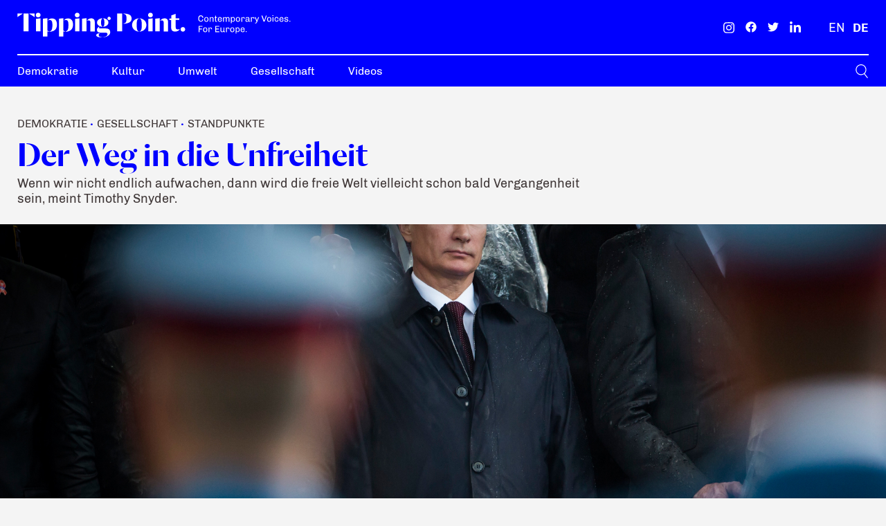

--- FILE ---
content_type: text/html; charset=UTF-8
request_url: https://tippingpoint.net/de/der-weg-in-die-unfreiheit/
body_size: 29301
content:
<!DOCTYPE html>
<html lang="de-DE" prefix="og: https://ogp.me/ns#">
<head><meta charset="UTF-8" /><script>if(navigator.userAgent.match(/MSIE|Internet Explorer/i)||navigator.userAgent.match(/Trident\/7\..*?rv:11/i)){var href=document.location.href;if(!href.match(/[?&]nowprocket/)){if(href.indexOf("?")==-1){if(href.indexOf("#")==-1){document.location.href=href+"?nowprocket=1"}else{document.location.href=href.replace("#","?nowprocket=1#")}}else{if(href.indexOf("#")==-1){document.location.href=href+"&nowprocket=1"}else{document.location.href=href.replace("#","&nowprocket=1#")}}}}</script><script>class RocketLazyLoadScripts{constructor(){this.triggerEvents=["keydown","mousedown","mousemove","touchmove","touchstart","touchend","wheel"],this.userEventHandler=this._triggerListener.bind(this),this.touchStartHandler=this._onTouchStart.bind(this),this.touchMoveHandler=this._onTouchMove.bind(this),this.touchEndHandler=this._onTouchEnd.bind(this),this.clickHandler=this._onClick.bind(this),this.interceptedClicks=[],window.addEventListener("pageshow",(e=>{this.persisted=e.persisted})),window.addEventListener("DOMContentLoaded",(()=>{this._preconnect3rdParties()})),this.delayedScripts={normal:[],async:[],defer:[]},this.allJQueries=[]}_addUserInteractionListener(e){document.hidden?e._triggerListener():(this.triggerEvents.forEach((t=>window.addEventListener(t,e.userEventHandler,{passive:!0}))),window.addEventListener("touchstart",e.touchStartHandler,{passive:!0}),window.addEventListener("mousedown",e.touchStartHandler),document.addEventListener("visibilitychange",e.userEventHandler))}_removeUserInteractionListener(){this.triggerEvents.forEach((e=>window.removeEventListener(e,this.userEventHandler,{passive:!0}))),document.removeEventListener("visibilitychange",this.userEventHandler)}_onTouchStart(e){"HTML"!==e.target.tagName&&(window.addEventListener("touchend",this.touchEndHandler),window.addEventListener("mouseup",this.touchEndHandler),window.addEventListener("touchmove",this.touchMoveHandler,{passive:!0}),window.addEventListener("mousemove",this.touchMoveHandler),e.target.addEventListener("click",this.clickHandler),this._renameDOMAttribute(e.target,"onclick","rocket-onclick"))}_onTouchMove(e){window.removeEventListener("touchend",this.touchEndHandler),window.removeEventListener("mouseup",this.touchEndHandler),window.removeEventListener("touchmove",this.touchMoveHandler,{passive:!0}),window.removeEventListener("mousemove",this.touchMoveHandler),e.target.removeEventListener("click",this.clickHandler),this._renameDOMAttribute(e.target,"rocket-onclick","onclick")}_onTouchEnd(e){window.removeEventListener("touchend",this.touchEndHandler),window.removeEventListener("mouseup",this.touchEndHandler),window.removeEventListener("touchmove",this.touchMoveHandler,{passive:!0}),window.removeEventListener("mousemove",this.touchMoveHandler)}_onClick(e){e.target.removeEventListener("click",this.clickHandler),this._renameDOMAttribute(e.target,"rocket-onclick","onclick"),this.interceptedClicks.push(e),e.preventDefault(),e.stopPropagation(),e.stopImmediatePropagation()}_replayClicks(){window.removeEventListener("touchstart",this.touchStartHandler,{passive:!0}),window.removeEventListener("mousedown",this.touchStartHandler),this.interceptedClicks.forEach((e=>{e.target.dispatchEvent(new MouseEvent("click",{view:e.view,bubbles:!0,cancelable:!0}))}))}_renameDOMAttribute(e,t,n){e.hasAttribute&&e.hasAttribute(t)&&(event.target.setAttribute(n,event.target.getAttribute(t)),event.target.removeAttribute(t))}_triggerListener(){this._removeUserInteractionListener(this),"loading"===document.readyState?document.addEventListener("DOMContentLoaded",this._loadEverythingNow.bind(this)):this._loadEverythingNow()}_preconnect3rdParties(){let e=[];document.querySelectorAll("script[type=rocketlazyloadscript]").forEach((t=>{if(t.hasAttribute("src")){const n=new URL(t.src).origin;n!==location.origin&&e.push({src:n,crossOrigin:t.crossOrigin||"module"===t.getAttribute("data-rocket-type")})}})),e=[...new Map(e.map((e=>[JSON.stringify(e),e]))).values()],this._batchInjectResourceHints(e,"preconnect")}async _loadEverythingNow(){this.lastBreath=Date.now(),this._delayEventListeners(),this._delayJQueryReady(this),this._handleDocumentWrite(),this._registerAllDelayedScripts(),this._preloadAllScripts(),await this._loadScriptsFromList(this.delayedScripts.normal),await this._loadScriptsFromList(this.delayedScripts.defer),await this._loadScriptsFromList(this.delayedScripts.async);try{await this._triggerDOMContentLoaded(),await this._triggerWindowLoad()}catch(e){}window.dispatchEvent(new Event("rocket-allScriptsLoaded")),this._replayClicks()}_registerAllDelayedScripts(){document.querySelectorAll("script[type=rocketlazyloadscript]").forEach((e=>{e.hasAttribute("src")?e.hasAttribute("async")&&!1!==e.async?this.delayedScripts.async.push(e):e.hasAttribute("defer")&&!1!==e.defer||"module"===e.getAttribute("data-rocket-type")?this.delayedScripts.defer.push(e):this.delayedScripts.normal.push(e):this.delayedScripts.normal.push(e)}))}async _transformScript(e){return await this._littleBreath(),new Promise((t=>{const n=document.createElement("script");[...e.attributes].forEach((e=>{let t=e.nodeName;"type"!==t&&("data-rocket-type"===t&&(t="type"),n.setAttribute(t,e.nodeValue))})),e.hasAttribute("src")?(n.addEventListener("load",t),n.addEventListener("error",t)):(n.text=e.text,t());try{e.parentNode.replaceChild(n,e)}catch(e){t()}}))}async _loadScriptsFromList(e){const t=e.shift();return t?(await this._transformScript(t),this._loadScriptsFromList(e)):Promise.resolve()}_preloadAllScripts(){this._batchInjectResourceHints([...this.delayedScripts.normal,...this.delayedScripts.defer,...this.delayedScripts.async],"preload")}_batchInjectResourceHints(e,t){var n=document.createDocumentFragment();e.forEach((e=>{if(e.src){const i=document.createElement("link");i.href=e.src,i.rel=t,"preconnect"!==t&&(i.as="script"),e.getAttribute&&"module"===e.getAttribute("data-rocket-type")&&(i.crossOrigin=!0),e.crossOrigin&&(i.crossOrigin=e.crossOrigin),n.appendChild(i)}})),document.head.appendChild(n)}_delayEventListeners(){let e={};function t(t,n){!function(t){function n(n){return e[t].eventsToRewrite.indexOf(n)>=0?"rocket-"+n:n}e[t]||(e[t]={originalFunctions:{add:t.addEventListener,remove:t.removeEventListener},eventsToRewrite:[]},t.addEventListener=function(){arguments[0]=n(arguments[0]),e[t].originalFunctions.add.apply(t,arguments)},t.removeEventListener=function(){arguments[0]=n(arguments[0]),e[t].originalFunctions.remove.apply(t,arguments)})}(t),e[t].eventsToRewrite.push(n)}function n(e,t){let n=e[t];Object.defineProperty(e,t,{get:()=>n||function(){},set(i){e["rocket"+t]=n=i}})}t(document,"DOMContentLoaded"),t(window,"DOMContentLoaded"),t(window,"load"),t(window,"pageshow"),t(document,"readystatechange"),n(document,"onreadystatechange"),n(window,"onload"),n(window,"onpageshow")}_delayJQueryReady(e){let t=window.jQuery;Object.defineProperty(window,"jQuery",{get:()=>t,set(n){if(n&&n.fn&&!e.allJQueries.includes(n)){n.fn.ready=n.fn.init.prototype.ready=function(t){e.domReadyFired?t.bind(document)(n):document.addEventListener("rocket-DOMContentLoaded",(()=>t.bind(document)(n)))};const t=n.fn.on;n.fn.on=n.fn.init.prototype.on=function(){if(this[0]===window){function e(e){return e.split(" ").map((e=>"load"===e||0===e.indexOf("load.")?"rocket-jquery-load":e)).join(" ")}"string"==typeof arguments[0]||arguments[0]instanceof String?arguments[0]=e(arguments[0]):"object"==typeof arguments[0]&&Object.keys(arguments[0]).forEach((t=>{delete Object.assign(arguments[0],{[e(t)]:arguments[0][t]})[t]}))}return t.apply(this,arguments),this},e.allJQueries.push(n)}t=n}})}async _triggerDOMContentLoaded(){this.domReadyFired=!0,await this._littleBreath(),document.dispatchEvent(new Event("rocket-DOMContentLoaded")),await this._littleBreath(),window.dispatchEvent(new Event("rocket-DOMContentLoaded")),await this._littleBreath(),document.dispatchEvent(new Event("rocket-readystatechange")),await this._littleBreath(),document.rocketonreadystatechange&&document.rocketonreadystatechange()}async _triggerWindowLoad(){await this._littleBreath(),window.dispatchEvent(new Event("rocket-load")),await this._littleBreath(),window.rocketonload&&window.rocketonload(),await this._littleBreath(),this.allJQueries.forEach((e=>e(window).trigger("rocket-jquery-load"))),await this._littleBreath();const e=new Event("rocket-pageshow");e.persisted=this.persisted,window.dispatchEvent(e),await this._littleBreath(),window.rocketonpageshow&&window.rocketonpageshow({persisted:this.persisted})}_handleDocumentWrite(){const e=new Map;document.write=document.writeln=function(t){const n=document.currentScript,i=document.createRange(),r=n.parentElement;let o=e.get(n);void 0===o&&(o=n.nextSibling,e.set(n,o));const s=document.createDocumentFragment();i.setStart(s,0),s.appendChild(i.createContextualFragment(t)),r.insertBefore(s,o)}}async _littleBreath(){Date.now()-this.lastBreath>45&&(await this._requestAnimFrame(),this.lastBreath=Date.now())}async _requestAnimFrame(){return document.hidden?new Promise((e=>setTimeout(e))):new Promise((e=>requestAnimationFrame(e)))}static run(){const e=new RocketLazyLoadScripts;e._addUserInteractionListener(e)}}RocketLazyLoadScripts.run();</script>
	

<!-- Responsive -->
<meta content="width=device-width, initial-scale=1.0" name="viewport">

<!-- Remove IE's ability to use compatibility mode -->
<meta http-equiv="X-UA-Compatible" content="IE=edge" />

<!-- Correct type -->


<!-- Disable phone formatting on safari -->
<meta name="format-detection" content="telephone=no">

<!-- Speed up fetching of external assets -->
<link rel="dns-prefetch" href="//fonts.googleapis.com">
<link rel="dns-prefetch" href="//ajax.googleapis.com">
<link rel="dns-prefetch" href="//www.google-analytics.com">

<!-- Win phone Meta -->
<meta name="application-name" content="Tipping Point Magazine"/>

<!-- Apple -->
<meta name="apple-mobile-web-app-title" content="Tipping Point Magazine">
<meta name="apple-mobile-web-app-capable" content="yes">
<link rel="apple-touch-startup-image" href="https://tippingpoint.net/wp-content/themes/foundation/public/logo-favicon.svg">

<!-- General -->
<link rel="shortcut icon" href="https://tippingpoint.net/wp-content/themes/foundation/public/logo-favicon.svg" />

<!-- Plausible -->
<script type="rocketlazyloadscript" defer data-domain="tippingpoint.net" src="https://plausible.io/js/plausible.js"></script><link rel="alternate" hreflang="en" href="https://tippingpoint.net/the-road-to-unfreedom/" />
<link rel="alternate" hreflang="de" href="https://tippingpoint.net/de/der-weg-in-die-unfreiheit/" />
<link rel="alternate" hreflang="x-default" href="https://tippingpoint.net/the-road-to-unfreedom/" />

<!-- Suchmaschinen-Optimierung durch Rank Math PRO - https://rankmath.com/ -->
<title>Der Weg in die Unfreiheit &ndash; Tipping Point Magazine</title>
<meta name="description" content="Wenn wir nicht endlich aufwachen, dann wird die freie Welt vielleicht schon bald Vergangenheit sein, meint Timothy Snyder."/>
<meta name="robots" content="follow, index, max-snippet:-1, max-video-preview:-1, max-image-preview:large"/>
<link rel="canonical" href="https://tippingpoint.net/de/der-weg-in-die-unfreiheit/" />
<meta property="og:locale" content="de_DE" />
<meta property="og:type" content="article" />
<meta property="og:title" content="Der Weg in die Unfreiheit &ndash; Tipping Point Magazine" />
<meta property="og:description" content="Wenn wir nicht endlich aufwachen, dann wird die freie Welt vielleicht schon bald Vergangenheit sein, meint Timothy Snyder." />
<meta property="og:url" content="https://tippingpoint.net/de/der-weg-in-die-unfreiheit/" />
<meta property="og:site_name" content="Tipping Point Magazine" />
<meta property="article:publisher" content="https://www.facebook.com/ERSTEFoundation/" />
<meta property="article:tag" content="Journalismus" />
<meta property="article:tag" content="Russland" />
<meta property="article:tag" content="Vienna Humanities Festival" />
<meta property="article:tag" content="Wirtschaft und Politik" />
<meta property="article:tag" content="wirtschaftliche Bedingungen" />
<meta property="article:section" content="Demokratie" />
<meta property="og:updated_time" content="2021-07-01T05:45:05+00:00" />
<meta property="og:image" content="https://tippingpoint.net/wp-content/uploads/2021/04/istock-524048219_putin_s.jpg" />
<meta property="og:image:secure_url" content="https://tippingpoint.net/wp-content/uploads/2021/04/istock-524048219_putin_s.jpg" />
<meta property="og:image:width" content="1840" />
<meta property="og:image:height" content="1180" />
<meta property="og:image:alt" content="© dicus63 / iStock|||" />
<meta property="og:image:type" content="image/jpeg" />
<meta property="article:published_time" content="2019-05-07T00:00:00+00:00" />
<meta property="article:modified_time" content="2021-07-01T05:45:05+00:00" />
<meta name="twitter:card" content="summary_large_image" />
<meta name="twitter:title" content="Der Weg in die Unfreiheit &ndash; Tipping Point Magazine" />
<meta name="twitter:description" content="Wenn wir nicht endlich aufwachen, dann wird die freie Welt vielleicht schon bald Vergangenheit sein, meint Timothy Snyder." />
<meta name="twitter:site" content="@erstefoundation" />
<meta name="twitter:creator" content="@erstefoundation" />
<meta name="twitter:image" content="https://tippingpoint.net/wp-content/uploads/2021/04/istock-524048219_putin_s.jpg" />
<meta name="twitter:label1" content="Verfasst von" />
<meta name="twitter:data1" content="Igor Obradović" />
<meta name="twitter:label2" content="Lesedauer" />
<meta name="twitter:data2" content="Weniger als eine Minute" />
<script type="application/ld+json" class="rank-math-schema">{"@context":"https://schema.org","@graph":[{"@type":"Place","@id":"https://tippingpoint.net/de/#place/","address":{"@type":"PostalAddress","streetAddress":"Am Belvedere 1","addressLocality":"Vienna","postalCode":"1100","addressCountry":"Austria"}},{"@type":"Organization","@id":"https://tippingpoint.net/de/#organization/","name":"ERSTE Foundation","url":"https://tippingpoint.net","sameAs":["https://www.facebook.com/ERSTEFoundation/","https://twitter.com/erstefoundation"],"email":"desk@tippingpoint.net","address":{"@type":"PostalAddress","streetAddress":"Am Belvedere 1","addressLocality":"Vienna","postalCode":"1100","addressCountry":"Austria"},"location":{"@id":"https://tippingpoint.net/de/#place/"}},{"@type":"WebSite","@id":"https://tippingpoint.net/de/#website/","url":"https://tippingpoint.net/de/","name":"ERSTE Foundation","publisher":{"@id":"https://tippingpoint.net/de/#organization/"},"inLanguage":"de-DE"},{"@type":"ImageObject","@id":"https://tippingpoint.net/wp-content/uploads/2021/04/istock-524048219_putin_s.jpg","url":"https://tippingpoint.net/wp-content/uploads/2021/04/istock-524048219_putin_s.jpg","width":"1840","height":"1180","caption":"\u00a9 dicus63 / iStock|||","inLanguage":"de-DE"},{"@type":"WebPage","@id":"https://tippingpoint.net/de/der-weg-in-die-unfreiheit/#webpage","url":"https://tippingpoint.net/de/der-weg-in-die-unfreiheit/","name":"Der Weg in die Unfreiheit &ndash; Tipping Point Magazine","datePublished":"2019-05-07T00:00:00+00:00","dateModified":"2021-07-01T05:45:05+00:00","isPartOf":{"@id":"https://tippingpoint.net/de/#website/"},"primaryImageOfPage":{"@id":"https://tippingpoint.net/wp-content/uploads/2021/04/istock-524048219_putin_s.jpg"},"inLanguage":"de-DE"},{"@type":"Person","@id":"https://tippingpoint.net/de/author/igor-obradovic/","name":"Igor Obradovi\u0107","url":"https://tippingpoint.net/de/author/igor-obradovic/","image":{"@type":"ImageObject","@id":"https://secure.gravatar.com/avatar/fba42b12b77382f5dfb834fe923cdc8e?s=96&amp;d=mm&amp;r=g","url":"https://secure.gravatar.com/avatar/fba42b12b77382f5dfb834fe923cdc8e?s=96&amp;d=mm&amp;r=g","caption":"Igor Obradovi\u0107","inLanguage":"de-DE"},"sameAs":["https://tippingpoint.net"],"worksFor":{"@id":"https://tippingpoint.net/de/#organization/"}},{"@type":"BlogPosting","headline":"Der Weg in die Unfreiheit &ndash; Tipping Point Magazine","datePublished":"2019-05-07T00:00:00+00:00","dateModified":"2021-07-01T05:45:05+00:00","articleSection":"Demokratie, Gesellschaft, Standpunkte","author":{"@id":"https://tippingpoint.net/de/author/igor-obradovic/","name":"Igor Obradovi\u0107"},"publisher":{"@id":"https://tippingpoint.net/de/#organization/"},"description":"Wenn wir nicht endlich aufwachen, dann wird die freie Welt vielleicht schon bald Vergangenheit sein, meint Timothy Snyder.","name":"Der Weg in die Unfreiheit &ndash; Tipping Point Magazine","@id":"https://tippingpoint.net/de/der-weg-in-die-unfreiheit/#richSnippet","isPartOf":{"@id":"https://tippingpoint.net/de/der-weg-in-die-unfreiheit/#webpage"},"image":{"@id":"https://tippingpoint.net/wp-content/uploads/2021/04/istock-524048219_putin_s.jpg"},"inLanguage":"de-DE","mainEntityOfPage":{"@id":"https://tippingpoint.net/de/der-weg-in-die-unfreiheit/#webpage"}}]}</script>
<!-- /Rank Math WordPress SEO Plugin -->


<style type="text/css">
img.wp-smiley,
img.emoji {
	display: inline !important;
	border: none !important;
	box-shadow: none !important;
	height: 1em !important;
	width: 1em !important;
	margin: 0 0.07em !important;
	vertical-align: -0.1em !important;
	background: none !important;
	padding: 0 !important;
}
</style>
	<link rel='stylesheet' id='wp-block-library-css' href='https://tippingpoint.net/wp-includes/css/dist/block-library/style.min.css?ver=6.3.2' type='text/css' media='all' />
<style id='rank-math-toc-block-style-inline-css' type='text/css'>
.wp-block-rank-math-toc-block nav ol{counter-reset:item}.wp-block-rank-math-toc-block nav ol li{display:block}.wp-block-rank-math-toc-block nav ol li:before{content:counters(item, ".") ". ";counter-increment:item}

</style>
<link rel='stylesheet' id='ef-block-style-css' href='https://tippingpoint.net/wp-content/plugins/eightshift-forms/public/applicationBlocks-2be5ec7572a584c4417f.css?ver=1.0.0' type='text/css' media='all' />
<link rel='stylesheet' id='foundation-block-style-css' href='https://tippingpoint.net/wp-content/themes/foundation/public/applicationBlocks-644ae41c2bba4055c525.css?ver=1.0.0' type='text/css' media='all' />
<style id='classic-theme-styles-inline-css' type='text/css'>
/*! This file is auto-generated */
.wp-block-button__link{color:#fff;background-color:#32373c;border-radius:9999px;box-shadow:none;text-decoration:none;padding:calc(.667em + 2px) calc(1.333em + 2px);font-size:1.125em}.wp-block-file__button{background:#32373c;color:#fff;text-decoration:none}
</style>
<style id='global-styles-inline-css' type='text/css'>
body{--wp--preset--color--black: #000000;--wp--preset--color--cyan-bluish-gray: #abb8c3;--wp--preset--color--white: #FFFFFF;--wp--preset--color--pale-pink: #f78da7;--wp--preset--color--vivid-red: #cf2e2e;--wp--preset--color--luminous-vivid-orange: #ff6900;--wp--preset--color--luminous-vivid-amber: #fcb900;--wp--preset--color--light-green-cyan: #7bdcb5;--wp--preset--color--vivid-green-cyan: #00d084;--wp--preset--color--pale-cyan-blue: #8ed1fc;--wp--preset--color--vivid-cyan-blue: #0693e3;--wp--preset--color--vivid-purple: #9b51e0;--wp--preset--color--primary: #0000FF;--wp--preset--color--secondary: #403838;--wp--preset--color--cornflower: #6D6DEA;--wp--preset--color--snuff: #DBDBED;--wp--preset--color--transparent: rgba(0,0,0,0);--wp--preset--color--burntsienna: #E85C41;--wp--preset--color--greenhaze: #04AA6D;--wp--preset--color--wild-sand: #F4F4F4;--wp--preset--gradient--vivid-cyan-blue-to-vivid-purple: linear-gradient(135deg,rgba(6,147,227,1) 0%,rgb(155,81,224) 100%);--wp--preset--gradient--light-green-cyan-to-vivid-green-cyan: linear-gradient(135deg,rgb(122,220,180) 0%,rgb(0,208,130) 100%);--wp--preset--gradient--luminous-vivid-amber-to-luminous-vivid-orange: linear-gradient(135deg,rgba(252,185,0,1) 0%,rgba(255,105,0,1) 100%);--wp--preset--gradient--luminous-vivid-orange-to-vivid-red: linear-gradient(135deg,rgba(255,105,0,1) 0%,rgb(207,46,46) 100%);--wp--preset--gradient--very-light-gray-to-cyan-bluish-gray: linear-gradient(135deg,rgb(238,238,238) 0%,rgb(169,184,195) 100%);--wp--preset--gradient--cool-to-warm-spectrum: linear-gradient(135deg,rgb(74,234,220) 0%,rgb(151,120,209) 20%,rgb(207,42,186) 40%,rgb(238,44,130) 60%,rgb(251,105,98) 80%,rgb(254,248,76) 100%);--wp--preset--gradient--blush-light-purple: linear-gradient(135deg,rgb(255,206,236) 0%,rgb(152,150,240) 100%);--wp--preset--gradient--blush-bordeaux: linear-gradient(135deg,rgb(254,205,165) 0%,rgb(254,45,45) 50%,rgb(107,0,62) 100%);--wp--preset--gradient--luminous-dusk: linear-gradient(135deg,rgb(255,203,112) 0%,rgb(199,81,192) 50%,rgb(65,88,208) 100%);--wp--preset--gradient--pale-ocean: linear-gradient(135deg,rgb(255,245,203) 0%,rgb(182,227,212) 50%,rgb(51,167,181) 100%);--wp--preset--gradient--electric-grass: linear-gradient(135deg,rgb(202,248,128) 0%,rgb(113,206,126) 100%);--wp--preset--gradient--midnight: linear-gradient(135deg,rgb(2,3,129) 0%,rgb(40,116,252) 100%);--wp--preset--font-size--small: 13px;--wp--preset--font-size--medium: 20px;--wp--preset--font-size--large: 36px;--wp--preset--font-size--x-large: 42px;--wp--preset--spacing--20: 0.44rem;--wp--preset--spacing--30: 0.67rem;--wp--preset--spacing--40: 1rem;--wp--preset--spacing--50: 1.5rem;--wp--preset--spacing--60: 2.25rem;--wp--preset--spacing--70: 3.38rem;--wp--preset--spacing--80: 5.06rem;--wp--preset--shadow--natural: 6px 6px 9px rgba(0, 0, 0, 0.2);--wp--preset--shadow--deep: 12px 12px 50px rgba(0, 0, 0, 0.4);--wp--preset--shadow--sharp: 6px 6px 0px rgba(0, 0, 0, 0.2);--wp--preset--shadow--outlined: 6px 6px 0px -3px rgba(255, 255, 255, 1), 6px 6px rgba(0, 0, 0, 1);--wp--preset--shadow--crisp: 6px 6px 0px rgba(0, 0, 0, 1);}:where(.is-layout-flex){gap: 0.5em;}:where(.is-layout-grid){gap: 0.5em;}body .is-layout-flow > .alignleft{float: left;margin-inline-start: 0;margin-inline-end: 2em;}body .is-layout-flow > .alignright{float: right;margin-inline-start: 2em;margin-inline-end: 0;}body .is-layout-flow > .aligncenter{margin-left: auto !important;margin-right: auto !important;}body .is-layout-constrained > .alignleft{float: left;margin-inline-start: 0;margin-inline-end: 2em;}body .is-layout-constrained > .alignright{float: right;margin-inline-start: 2em;margin-inline-end: 0;}body .is-layout-constrained > .aligncenter{margin-left: auto !important;margin-right: auto !important;}body .is-layout-constrained > :where(:not(.alignleft):not(.alignright):not(.alignfull)){max-width: var(--wp--style--global--content-size);margin-left: auto !important;margin-right: auto !important;}body .is-layout-constrained > .alignwide{max-width: var(--wp--style--global--wide-size);}body .is-layout-flex{display: flex;}body .is-layout-flex{flex-wrap: wrap;align-items: center;}body .is-layout-flex > *{margin: 0;}body .is-layout-grid{display: grid;}body .is-layout-grid > *{margin: 0;}:where(.wp-block-columns.is-layout-flex){gap: 2em;}:where(.wp-block-columns.is-layout-grid){gap: 2em;}:where(.wp-block-post-template.is-layout-flex){gap: 1.25em;}:where(.wp-block-post-template.is-layout-grid){gap: 1.25em;}.has-black-color{color: var(--wp--preset--color--black) !important;}.has-cyan-bluish-gray-color{color: var(--wp--preset--color--cyan-bluish-gray) !important;}.has-white-color{color: var(--wp--preset--color--white) !important;}.has-pale-pink-color{color: var(--wp--preset--color--pale-pink) !important;}.has-vivid-red-color{color: var(--wp--preset--color--vivid-red) !important;}.has-luminous-vivid-orange-color{color: var(--wp--preset--color--luminous-vivid-orange) !important;}.has-luminous-vivid-amber-color{color: var(--wp--preset--color--luminous-vivid-amber) !important;}.has-light-green-cyan-color{color: var(--wp--preset--color--light-green-cyan) !important;}.has-vivid-green-cyan-color{color: var(--wp--preset--color--vivid-green-cyan) !important;}.has-pale-cyan-blue-color{color: var(--wp--preset--color--pale-cyan-blue) !important;}.has-vivid-cyan-blue-color{color: var(--wp--preset--color--vivid-cyan-blue) !important;}.has-vivid-purple-color{color: var(--wp--preset--color--vivid-purple) !important;}.has-black-background-color{background-color: var(--wp--preset--color--black) !important;}.has-cyan-bluish-gray-background-color{background-color: var(--wp--preset--color--cyan-bluish-gray) !important;}.has-white-background-color{background-color: var(--wp--preset--color--white) !important;}.has-pale-pink-background-color{background-color: var(--wp--preset--color--pale-pink) !important;}.has-vivid-red-background-color{background-color: var(--wp--preset--color--vivid-red) !important;}.has-luminous-vivid-orange-background-color{background-color: var(--wp--preset--color--luminous-vivid-orange) !important;}.has-luminous-vivid-amber-background-color{background-color: var(--wp--preset--color--luminous-vivid-amber) !important;}.has-light-green-cyan-background-color{background-color: var(--wp--preset--color--light-green-cyan) !important;}.has-vivid-green-cyan-background-color{background-color: var(--wp--preset--color--vivid-green-cyan) !important;}.has-pale-cyan-blue-background-color{background-color: var(--wp--preset--color--pale-cyan-blue) !important;}.has-vivid-cyan-blue-background-color{background-color: var(--wp--preset--color--vivid-cyan-blue) !important;}.has-vivid-purple-background-color{background-color: var(--wp--preset--color--vivid-purple) !important;}.has-black-border-color{border-color: var(--wp--preset--color--black) !important;}.has-cyan-bluish-gray-border-color{border-color: var(--wp--preset--color--cyan-bluish-gray) !important;}.has-white-border-color{border-color: var(--wp--preset--color--white) !important;}.has-pale-pink-border-color{border-color: var(--wp--preset--color--pale-pink) !important;}.has-vivid-red-border-color{border-color: var(--wp--preset--color--vivid-red) !important;}.has-luminous-vivid-orange-border-color{border-color: var(--wp--preset--color--luminous-vivid-orange) !important;}.has-luminous-vivid-amber-border-color{border-color: var(--wp--preset--color--luminous-vivid-amber) !important;}.has-light-green-cyan-border-color{border-color: var(--wp--preset--color--light-green-cyan) !important;}.has-vivid-green-cyan-border-color{border-color: var(--wp--preset--color--vivid-green-cyan) !important;}.has-pale-cyan-blue-border-color{border-color: var(--wp--preset--color--pale-cyan-blue) !important;}.has-vivid-cyan-blue-border-color{border-color: var(--wp--preset--color--vivid-cyan-blue) !important;}.has-vivid-purple-border-color{border-color: var(--wp--preset--color--vivid-purple) !important;}.has-vivid-cyan-blue-to-vivid-purple-gradient-background{background: var(--wp--preset--gradient--vivid-cyan-blue-to-vivid-purple) !important;}.has-light-green-cyan-to-vivid-green-cyan-gradient-background{background: var(--wp--preset--gradient--light-green-cyan-to-vivid-green-cyan) !important;}.has-luminous-vivid-amber-to-luminous-vivid-orange-gradient-background{background: var(--wp--preset--gradient--luminous-vivid-amber-to-luminous-vivid-orange) !important;}.has-luminous-vivid-orange-to-vivid-red-gradient-background{background: var(--wp--preset--gradient--luminous-vivid-orange-to-vivid-red) !important;}.has-very-light-gray-to-cyan-bluish-gray-gradient-background{background: var(--wp--preset--gradient--very-light-gray-to-cyan-bluish-gray) !important;}.has-cool-to-warm-spectrum-gradient-background{background: var(--wp--preset--gradient--cool-to-warm-spectrum) !important;}.has-blush-light-purple-gradient-background{background: var(--wp--preset--gradient--blush-light-purple) !important;}.has-blush-bordeaux-gradient-background{background: var(--wp--preset--gradient--blush-bordeaux) !important;}.has-luminous-dusk-gradient-background{background: var(--wp--preset--gradient--luminous-dusk) !important;}.has-pale-ocean-gradient-background{background: var(--wp--preset--gradient--pale-ocean) !important;}.has-electric-grass-gradient-background{background: var(--wp--preset--gradient--electric-grass) !important;}.has-midnight-gradient-background{background: var(--wp--preset--gradient--midnight) !important;}.has-small-font-size{font-size: var(--wp--preset--font-size--small) !important;}.has-medium-font-size{font-size: var(--wp--preset--font-size--medium) !important;}.has-large-font-size{font-size: var(--wp--preset--font-size--large) !important;}.has-x-large-font-size{font-size: var(--wp--preset--font-size--x-large) !important;}
.wp-block-navigation a:where(:not(.wp-element-button)){color: inherit;}
:where(.wp-block-post-template.is-layout-flex){gap: 1.25em;}:where(.wp-block-post-template.is-layout-grid){gap: 1.25em;}
:where(.wp-block-columns.is-layout-flex){gap: 2em;}:where(.wp-block-columns.is-layout-grid){gap: 2em;}
.wp-block-pullquote{font-size: 1.5em;line-height: 1.6;}
</style>
<link rel='stylesheet' id='wpml-blocks-css' href='https://tippingpoint.net/wp-content/plugins/sitepress-multilingual-cms/dist/css/blocks/styles.css?ver=4.6.11' type='text/css' media='all' />
<link rel='stylesheet' id='ef-theme-styles-css' href='https://tippingpoint.net/wp-content/plugins/eightshift-forms/public/application-2be5ec7572a584c4417f.css?ver=1.0.0' type='text/css' media='all' />
<link rel='stylesheet' id='foundation-theme-styles-css' href='https://tippingpoint.net/wp-content/themes/foundation/public/application-644ae41c2bba4055c525.css?ver=1.0.0' type='text/css' media='all' />
<link rel='stylesheet' id='borlabs-cookie-css' href='https://tippingpoint.net/wp-content/cache/borlabs-cookie/borlabs-cookie_1_de.css?ver=2.2.68-22' type='text/css' media='all' />
<script type='text/javascript' id='wpml-cookie-js-extra'>
/* <![CDATA[ */
var wpml_cookies = {"wp-wpml_current_language":{"value":"de","expires":1,"path":"\/"}};
var wpml_cookies = {"wp-wpml_current_language":{"value":"de","expires":1,"path":"\/"}};
/* ]]> */
</script>
<script type="rocketlazyloadscript" data-rocket-type='text/javascript' src='https://tippingpoint.net/wp-content/plugins/sitepress-multilingual-cms/res/js/cookies/language-cookie.js?ver=4.6.11' id='wpml-cookie-js' defer data-wp-strategy='defer'></script>
<link rel="https://api.w.org/" href="https://tippingpoint.net/de/wp-json/" /><link rel="alternate" type="application/json" href="https://tippingpoint.net/de/wp-json/wp/v2/posts/3588" /><link rel="EditURI" type="application/rsd+xml" title="RSD" href="https://tippingpoint.net/xmlrpc.php?rsd" />
<meta name="generator" content="WordPress 6.3.2" />
<link rel='shortlink' href='https://tippingpoint.net/de/?p=3588' />
<link rel="alternate" type="application/json+oembed" href="https://tippingpoint.net/de/wp-json/oembed/1.0/embed?url=https%3A%2F%2Ftippingpoint.net%2Fde%2Fder-weg-in-die-unfreiheit%2F" />
<link rel="alternate" type="text/xml+oembed" href="https://tippingpoint.net/de/wp-json/oembed/1.0/embed?url=https%3A%2F%2Ftippingpoint.net%2Fde%2Fder-weg-in-die-unfreiheit%2F&#038;format=xml" />
<meta name="generator" content="WPML ver:4.6.11 stt:1,3;" />
<!-- Stream WordPress user activity plugin v4.0.0 -->
<!-- Analytics by WP Statistics v14.8.1 - https://wp-statistics.com/ -->
<link rel="icon" href="https://tippingpoint.net/wp-content/uploads/2022/03/cropped-android-chrome-512x512-1-32x32.png" sizes="32x32" />
<link rel="icon" href="https://tippingpoint.net/wp-content/uploads/2022/03/cropped-android-chrome-512x512-1-192x192.png" sizes="192x192" />
<link rel="apple-touch-icon" href="https://tippingpoint.net/wp-content/uploads/2022/03/cropped-android-chrome-512x512-1-180x180.png" />
<meta name="msapplication-TileImage" content="https://tippingpoint.net/wp-content/uploads/2022/03/cropped-android-chrome-512x512-1-270x270.png" />
</head>
<body class="post-template-default single single-post postid-3588 single-format-standard">

<header class="header js-header">
	<div class="header__wrap header__wrap">
		<div class="header__row header__row header__row--top js-header-top">
							<div class="header__column header__column header__column--top-left">
					<div class="header__logo"><a class="logo" href="https://tippingpoint.net/de/">
	<img src="https://tippingpoint.net/wp-content/themes/foundation/public/logo.svg" alt="Tipping Point Magazine" title="Tipping Point Magazine" class="logo__img" />
</a>
</div>				</div>
			
							<div class="header__column header__column header__column--top-right">
					<div class="social-icons header__social-icons">
				<a class="social-icons__icon-wrap header__icon-wrap" href="https://www.instagram.com/erstefoundation/" target="_blank">
				<svg xmlns='http://www.w3.org/2000/svg' viewBox='0 0 448 512'><!--! Font Awesome Pro 6.2.1 by @fontawesome - https://fontawesome.com License - https://fontawesome.com/license (Commercial License) Copyright 2022 Fonticons, Inc. --><path fill='currentColor' d='M224.1 141c-63.6 0-114.9 51.3-114.9 114.9s51.3 114.9 114.9 114.9S339 319.5 339 255.9 287.7 141 224.1 141zm0 189.6c-41.1 0-74.7-33.5-74.7-74.7s33.5-74.7 74.7-74.7 74.7 33.5 74.7 74.7-33.6 74.7-74.7 74.7zm146.4-194.3c0 14.9-12 26.8-26.8 26.8-14.9 0-26.8-12-26.8-26.8s12-26.8 26.8-26.8 26.8 12 26.8 26.8zm76.1 27.2c-1.7-35.9-9.9-67.7-36.2-93.9-26.2-26.2-58-34.4-93.9-36.2-37-2.1-147.9-2.1-184.9 0-35.8 1.7-67.6 9.9-93.9 36.1s-34.4 58-36.2 93.9c-2.1 37-2.1 147.9 0 184.9 1.7 35.9 9.9 67.7 36.2 93.9s58 34.4 93.9 36.2c37 2.1 147.9 2.1 184.9 0 35.9-1.7 67.7-9.9 93.9-36.2 26.2-26.2 34.4-58 36.2-93.9 2.1-37 2.1-147.8 0-184.8zM398.8 388c-7.8 19.6-22.9 34.7-42.6 42.6-29.5 11.7-99.5 9-132.1 9s-102.7 2.6-132.1-9c-19.6-7.8-34.7-22.9-42.6-42.6-11.7-29.5-9-99.5-9-132.1s-2.6-102.7 9-132.1c7.8-19.6 22.9-34.7 42.6-42.6 29.5-11.7 99.5-9 132.1-9s102.7-2.6 132.1 9c19.6 7.8 34.7 22.9 42.6 42.6 11.7 29.5 9 99.5 9 132.1s2.7 102.7-9 132.1z' /></svg>			</a>
					<a class="social-icons__icon-wrap header__icon-wrap" href="https://www.facebook.com/ERSTEFoundation/" target="_blank">
				<svg xmlns='http://www.w3.org/2000/svg' viewBox='0 0 512 512'><path fill='currentColor' d='M504 256C504 119 393 8 256 8S8 119 8 256c0 123.78 90.69 226.38 209.25 245V327.69h-63V256h63v-54.64c0-62.15 37-96.48 93.67-96.48 27.14 0 55.52 4.84 55.52 4.84v61h-31.28c-30.8 0-40.41 19.12-40.41 38.73V256h68.78l-11 71.69h-57.78V501C413.31 482.38 504 379.78 504 256z' /></svg>			</a>
					<a class="social-icons__icon-wrap header__icon-wrap" href="https://twitter.com/erstefoundation" target="_blank">
				<svg xmlns='http://www.w3.org/2000/svg' viewBox='0 0 512 512'><path fill='currentColor' d='M459.37 151.716c.325 4.548.325 9.097.325 13.645 0 138.72-105.583 298.558-298.558 298.558-59.452 0-114.68-17.219-161.137-47.106 8.447.974 16.568 1.299 25.34 1.299 49.055 0 94.213-16.568 130.274-44.832-46.132-.975-84.792-31.188-98.112-72.772 6.498.974 12.995 1.624 19.818 1.624 9.421 0 18.843-1.3 27.614-3.573-48.081-9.747-84.143-51.98-84.143-102.985v-1.299c13.969 7.797 30.214 12.67 47.431 13.319-28.264-18.843-46.781-51.005-46.781-87.391 0-19.492 5.197-37.36 14.294-52.954 51.655 63.675 129.3 105.258 216.365 109.807-1.624-7.797-2.599-15.918-2.599-24.04 0-57.828 46.782-104.934 104.934-104.934 30.213 0 57.502 12.67 76.67 33.137 23.715-4.548 46.456-13.32 66.599-25.34-7.798 24.366-24.366 44.833-46.132 57.827 21.117-2.273 41.584-8.122 60.426-16.243-14.292 20.791-32.161 39.308-52.628 54.253z' /></svg>			</a>
					<a class="social-icons__icon-wrap header__icon-wrap" href="https://www.linkedin.com/company/erstefoundation/" target="_blank">
				<svg xmlns='http://www.w3.org/2000/svg' viewBox='0 0 448 512'><path fill='currentColor' d='M100.28 448H7.4V148.9h92.88zM53.79 108.1C24.09 108.1 0 83.5 0 53.8a53.79 53.79 0 01107.58 0c0 29.7-24.1 54.3-53.79 54.3zM447.9 448h-92.68V302.4c0-34.7-.7-79.2-48.29-79.2-48.29 0-55.69 37.7-55.69 76.7V448h-92.78V148.9h89.08v40.8h1.3c12.4-23.5 42.69-48.3 87.88-48.3 94 0 111.28 61.9 111.28 142.3V448z' /></svg>			</a>
		</div><div class="language-picker header__language-picker">
	<div class="link-wrap link-wrap__align--left language-picker__link-wrap">
			<a href="https://tippingpoint.net/the-road-to-unfreedom/" class="link link__color--primary link__size--default  language-picker__link" id="" title="EN" aria-label="Englisch">
			
			<span>EN</span>
		</a>
	</div><div class="link-wrap link-wrap__align--left language-picker__link-wrap">
			<a href="https://tippingpoint.net/de/der-weg-in-die-unfreiheit/" class="link link__color--primary link__size--default  language-picker__link  language-picker__link--active" id="" title="DE" aria-label="Deutsch">
			
			<span>DE</span>
		</a>
	</div></div><button class="hamburger js-hamburger">
	<span class="hamburger__wrap">
		<span class="hamburger__line hamburger__line--1"></span>
		<span class="hamburger__line hamburger__line--2"></span>
		<span class="hamburger__line hamburger__line--3"></span>
	</span>
</button>				</div>
					</div>
		<div class="header__row header__row header__row--bottom">
							<div class="header__column header__column header__column--bottom-left">
					<a class="logo header__logo-small" href="https://tippingpoint.net/de/">
	<img src="https://tippingpoint.net/wp-content/themes/foundation/public/logo-small-white.svg" alt="Tipping Point Magazine" title="Tipping Point Magazine" class="logo__img" />
</a><div class="header__menu"><ul class=" menu-horizontal "><li class="menu-horizontal__item  menu-horizontal__item--parent--active  menu-horizontal__item--433  menu-horizontal__item-- menu-horizontal__item--menu-item menu-horizontal__item--menu-item-type-taxonomy menu-horizontal__item--menu-item-object-category menu-horizontal__item--current-post-ancestor menu-horizontal__item--current-menu-parent menu-horizontal__item--current-post-parent"><a href="https://tippingpoint.net/de/category/demokratie/" class="menu-horizontal__link "><span class="menu-horizontal__link-text">Demokratie</span></a></li>
<li class="menu-horizontal__item  menu-horizontal__item--434  menu-horizontal__item-- menu-horizontal__item--menu-item menu-horizontal__item--menu-item-type-taxonomy menu-horizontal__item--menu-item-object-category"><a href="https://tippingpoint.net/de/category/kultur/" class="menu-horizontal__link "><span class="menu-horizontal__link-text">Kultur</span></a></li>
<li class="menu-horizontal__item  menu-horizontal__item--435  menu-horizontal__item-- menu-horizontal__item--menu-item menu-horizontal__item--menu-item-type-taxonomy menu-horizontal__item--menu-item-object-category"><a href="https://tippingpoint.net/de/category/umwelt/" class="menu-horizontal__link "><span class="menu-horizontal__link-text">Umwelt</span></a></li>
<li class="menu-horizontal__item  menu-horizontal__item--parent--active  menu-horizontal__item--436  menu-horizontal__item-- menu-horizontal__item--menu-item menu-horizontal__item--menu-item-type-taxonomy menu-horizontal__item--menu-item-object-category menu-horizontal__item--current-post-ancestor menu-horizontal__item--current-menu-parent menu-horizontal__item--current-post-parent"><a href="https://tippingpoint.net/de/category/gesellschaft/" class="menu-horizontal__link "><span class="menu-horizontal__link-text">Gesellschaft</span></a></li>
<li class="menu-horizontal__item  menu-horizontal__item--4292  menu-horizontal__item-- menu-horizontal__item--menu-item menu-horizontal__item--menu-item-type-post_type menu-horizontal__item--menu-item-object-page"><a href="https://tippingpoint.net/de/videos/" class="menu-horizontal__link "><span class="menu-horizontal__link-text">Videos</span></a></li>
</ul></div>				</div>
			
							<div class="header__column header__column header__column--bottom-right">
					<button class="js-search-trigger search-button">
	<svg width='16' height='16' viewBox='0 0 16 16' xmlns='http://www.w3.org/2000/svg'><path fill-rule='evenodd' clip-rule='evenodd' d='M12.348 6.21c0 2.889-2.32 5.249-5.203 5.249-2.884 0-5.204-2.36-5.204-5.248 0-2.889 2.32-5.249 5.204-5.249s5.203 2.36 5.203 5.249zm-1.678 5.088a6.072 6.072 0 01-3.525 1.123C3.75 12.421 1 9.641 1 6.211S3.751 0 7.145 0c3.393 0 6.144 2.78 6.144 6.21 0 1.761-.724 3.35-1.889 4.48l3.718 4.705-.732.605-3.716-4.702z' fill='currentColor' /></svg></button>				</div>
					</div>
	</div>
	<form method="get" action="https://tippingpoint.net/de/" class="search-form  search-form--with-background js-search-form">
	<input class="search-form__input" type="text" value="" placeholder="Geben Sie Ihren Suchbegriff ein" name="s" />

	<button class="search-form__button" type="submit">
		Suche	</button>

</form></header><div
	class="drawer js-drawer drawer__position--top"
	data-trigger="js-hamburger"
	data-overlay="js-page-overlay"
>
	<button class="js-search-trigger search-button drawer__search-button">
	<svg width='16' height='16' viewBox='0 0 16 16' xmlns='http://www.w3.org/2000/svg'><path fill-rule='evenodd' clip-rule='evenodd' d='M12.348 6.21c0 2.889-2.32 5.249-5.203 5.249-2.884 0-5.204-2.36-5.204-5.248 0-2.889 2.32-5.249 5.204-5.249s5.203 2.36 5.203 5.249zm-1.678 5.088a6.072 6.072 0 01-3.525 1.123C3.75 12.421 1 9.641 1 6.211S3.751 0 7.145 0c3.393 0 6.144 2.78 6.144 6.21 0 1.761-.724 3.35-1.889 4.48l3.718 4.705-.732.605-3.716-4.702z' fill='currentColor' /></svg></button><div class="drawer__menu"><ul class=" menu-vertical "><li class="menu-vertical__item  menu-vertical__item--parent--active  menu-vertical__item--433  menu-vertical__item-- menu-vertical__item--menu-item menu-vertical__item--menu-item-type-taxonomy menu-vertical__item--menu-item-object-category menu-vertical__item--current-post-ancestor menu-vertical__item--current-menu-parent menu-vertical__item--current-post-parent"><a href="https://tippingpoint.net/de/category/demokratie/" class="menu-vertical__link "><span class="menu-vertical__link-text">Demokratie</span></a></li>
<li class="menu-vertical__item  menu-vertical__item--434  menu-vertical__item-- menu-vertical__item--menu-item menu-vertical__item--menu-item-type-taxonomy menu-vertical__item--menu-item-object-category"><a href="https://tippingpoint.net/de/category/kultur/" class="menu-vertical__link "><span class="menu-vertical__link-text">Kultur</span></a></li>
<li class="menu-vertical__item  menu-vertical__item--435  menu-vertical__item-- menu-vertical__item--menu-item menu-vertical__item--menu-item-type-taxonomy menu-vertical__item--menu-item-object-category"><a href="https://tippingpoint.net/de/category/umwelt/" class="menu-vertical__link "><span class="menu-vertical__link-text">Umwelt</span></a></li>
<li class="menu-vertical__item  menu-vertical__item--parent--active  menu-vertical__item--436  menu-vertical__item-- menu-vertical__item--menu-item menu-vertical__item--menu-item-type-taxonomy menu-vertical__item--menu-item-object-category menu-vertical__item--current-post-ancestor menu-vertical__item--current-menu-parent menu-vertical__item--current-post-parent"><a href="https://tippingpoint.net/de/category/gesellschaft/" class="menu-vertical__link "><span class="menu-vertical__link-text">Gesellschaft</span></a></li>
<li class="menu-vertical__item  menu-vertical__item--4292  menu-vertical__item-- menu-vertical__item--menu-item menu-vertical__item--menu-item-type-post_type menu-vertical__item--menu-item-object-page"><a href="https://tippingpoint.net/de/videos/" class="menu-vertical__link "><span class="menu-vertical__link-text">Videos</span></a></li>
</ul></div><div class="language-picker drawer__language-picker">
	<div class="link-wrap link-wrap__align--left language-picker__link-wrap">
			<a href="https://tippingpoint.net/the-road-to-unfreedom/" class="link link__color--primary link__size--default  language-picker__link" id="" title="EN" aria-label="Englisch">
			
			<span>EN</span>
		</a>
	</div><div class="link-wrap link-wrap__align--left language-picker__link-wrap">
			<a href="https://tippingpoint.net/de/der-weg-in-die-unfreiheit/" class="link link__color--primary link__size--default  language-picker__link  language-picker__link--active" id="" title="DE" aria-label="Deutsch">
			
			<span>DE</span>
		</a>
	</div></div><div class="social-icons drawer__social-icons">
				<a class="social-icons__icon-wrap drawer__icon-wrap" href="https://www.instagram.com/erstefoundation/" target="_blank">
				<svg xmlns='http://www.w3.org/2000/svg' viewBox='0 0 448 512'><!--! Font Awesome Pro 6.2.1 by @fontawesome - https://fontawesome.com License - https://fontawesome.com/license (Commercial License) Copyright 2022 Fonticons, Inc. --><path fill='currentColor' d='M224.1 141c-63.6 0-114.9 51.3-114.9 114.9s51.3 114.9 114.9 114.9S339 319.5 339 255.9 287.7 141 224.1 141zm0 189.6c-41.1 0-74.7-33.5-74.7-74.7s33.5-74.7 74.7-74.7 74.7 33.5 74.7 74.7-33.6 74.7-74.7 74.7zm146.4-194.3c0 14.9-12 26.8-26.8 26.8-14.9 0-26.8-12-26.8-26.8s12-26.8 26.8-26.8 26.8 12 26.8 26.8zm76.1 27.2c-1.7-35.9-9.9-67.7-36.2-93.9-26.2-26.2-58-34.4-93.9-36.2-37-2.1-147.9-2.1-184.9 0-35.8 1.7-67.6 9.9-93.9 36.1s-34.4 58-36.2 93.9c-2.1 37-2.1 147.9 0 184.9 1.7 35.9 9.9 67.7 36.2 93.9s58 34.4 93.9 36.2c37 2.1 147.9 2.1 184.9 0 35.9-1.7 67.7-9.9 93.9-36.2 26.2-26.2 34.4-58 36.2-93.9 2.1-37 2.1-147.8 0-184.8zM398.8 388c-7.8 19.6-22.9 34.7-42.6 42.6-29.5 11.7-99.5 9-132.1 9s-102.7 2.6-132.1-9c-19.6-7.8-34.7-22.9-42.6-42.6-11.7-29.5-9-99.5-9-132.1s-2.6-102.7 9-132.1c7.8-19.6 22.9-34.7 42.6-42.6 29.5-11.7 99.5-9 132.1-9s102.7-2.6 132.1 9c19.6 7.8 34.7 22.9 42.6 42.6 11.7 29.5 9 99.5 9 132.1s2.7 102.7-9 132.1z' /></svg>			</a>
					<a class="social-icons__icon-wrap drawer__icon-wrap" href="https://www.facebook.com/ERSTEFoundation/" target="_blank">
				<svg xmlns='http://www.w3.org/2000/svg' viewBox='0 0 512 512'><path fill='currentColor' d='M504 256C504 119 393 8 256 8S8 119 8 256c0 123.78 90.69 226.38 209.25 245V327.69h-63V256h63v-54.64c0-62.15 37-96.48 93.67-96.48 27.14 0 55.52 4.84 55.52 4.84v61h-31.28c-30.8 0-40.41 19.12-40.41 38.73V256h68.78l-11 71.69h-57.78V501C413.31 482.38 504 379.78 504 256z' /></svg>			</a>
					<a class="social-icons__icon-wrap drawer__icon-wrap" href="https://twitter.com/erstefoundation" target="_blank">
				<svg xmlns='http://www.w3.org/2000/svg' viewBox='0 0 512 512'><path fill='currentColor' d='M459.37 151.716c.325 4.548.325 9.097.325 13.645 0 138.72-105.583 298.558-298.558 298.558-59.452 0-114.68-17.219-161.137-47.106 8.447.974 16.568 1.299 25.34 1.299 49.055 0 94.213-16.568 130.274-44.832-46.132-.975-84.792-31.188-98.112-72.772 6.498.974 12.995 1.624 19.818 1.624 9.421 0 18.843-1.3 27.614-3.573-48.081-9.747-84.143-51.98-84.143-102.985v-1.299c13.969 7.797 30.214 12.67 47.431 13.319-28.264-18.843-46.781-51.005-46.781-87.391 0-19.492 5.197-37.36 14.294-52.954 51.655 63.675 129.3 105.258 216.365 109.807-1.624-7.797-2.599-15.918-2.599-24.04 0-57.828 46.782-104.934 104.934-104.934 30.213 0 57.502 12.67 76.67 33.137 23.715-4.548 46.456-13.32 66.599-25.34-7.798 24.366-24.366 44.833-46.132 57.827 21.117-2.273 41.584-8.122 60.426-16.243-14.292 20.791-32.161 39.308-52.628 54.253z' /></svg>			</a>
					<a class="social-icons__icon-wrap drawer__icon-wrap" href="https://www.linkedin.com/company/erstefoundation/" target="_blank">
				<svg xmlns='http://www.w3.org/2000/svg' viewBox='0 0 448 512'><path fill='currentColor' d='M100.28 448H7.4V148.9h92.88zM53.79 108.1C24.09 108.1 0 83.5 0 53.8a53.79 53.79 0 01107.58 0c0 29.7-24.1 54.3-53.79 54.3zM447.9 448h-92.68V302.4c0-34.7-.7-79.2-48.29-79.2-48.29 0-55.69 37.7-55.69 76.7V448h-92.78V148.9h89.08v40.8h1.3c12.4-23.5 42.69-48.3 87.88-48.3 94 0 111.28 61.9 111.28 142.3V448z' /></svg>			</a>
		</div></div><div class="page-overlay"></div>
<main class="main-content">
<div class="layout">
	<div class="layout__wrap">
		<div class="story-intro">
	<div class="inline-list story-intro__inline-list inline-list__font-weight--normal">
	<div class="link-wrap link-wrap__align--left inline-list__link-wrap">
			<a href="https://tippingpoint.net/de/category/demokratie/" class="link link__color--secondary link__size--default  inline-list__link" id="" title="Demokratie" aria-label="">
			
			<span>Demokratie</span>
		</a>
	</div>
<span class="inline-list__separator inline-list__color--primary inline-list__size--default">•</span>
<div class="link-wrap link-wrap__align--left inline-list__link-wrap">
			<a href="https://tippingpoint.net/de/category/gesellschaft/" class="link link__color--secondary link__size--default  inline-list__link" id="" title="Gesellschaft" aria-label="">
			
			<span>Gesellschaft</span>
		</a>
	</div>
<span class="inline-list__separator inline-list__color--primary inline-list__size--default">•</span>
<div class="link-wrap link-wrap__align--left inline-list__link-wrap">
			<a href="https://tippingpoint.net/de/category/standpunkte/" class="link link__color--secondary link__size--default  inline-list__link" id="" title="Standpunkte" aria-label="">
			
			<span>Standpunkte</span>
		</a>
	</div></div><h1 class="heading heading__color--primary heading__size--biggest heading__align--left heading__font--primary story-intro__heading">
	Der Weg in die Unfreiheit</h1><p class="paragraph paragraph__color--secondary paragraph__size--bigger paragraph__align--left paragraph__font--secondary paragraph__font-weight--normal story-intro__paragraph">
	Wenn wir nicht endlich aufwachen, dann wird die freie Welt vielleicht schon bald Vergangenheit sein, meint Timothy Snyder.</p></div>	</div>
</div><div class="image-wrap" data-align="center center">

			<div
			style="background-image:url(https://tippingpoint.net/wp-content/uploads/2021/04/istock-524048219_putin_s.jpg)"
			class="image image--bg"
		>
		</div>
	
	</div><div class="layout-story">
	<div class="layout-story__info">
		<div class="post-info   post-info--no-source">
	<p class="paragraph paragraph__color--primary paragraph__size--small paragraph__align--left paragraph__font--secondary paragraph__font-weight--normal post-info__date">
	07. Mai 2019</p>
	<div class="post-info__people">
	<a href="https://tippingpoint.net/de/contributor/snyder/" class="user-card post-info__user-card user-card--circular-image user-card--compact">
	<div class="image-wrap user-card__image-wrap" data-align="center center">

			<div style="background-image:url(https://tippingpoint.net/wp-content/uploads/2021/04/timothy_snyder_c_zsolt-marton_iwm-e1554103622641-300x248.jpg)" class="image image--bg user-card__image">
		</div>
	
	</div><p class="paragraph paragraph__color--primary paragraph__size--small paragraph__align--left paragraph__font--secondary paragraph__font-weight--normal user-card__above-name">
	Verfasst von</p><h4 class="heading heading__color--primary heading__size--smallest heading__align--left heading__font--secondary user-card__name">
	Timothy Snyder</h4></a>
	</div>
	
		
	<div class="post-info__share">
	<p class="paragraph paragraph__color--primary paragraph__size--small paragraph__align--left paragraph__font--secondary paragraph__font-weight--normal post-info__share-caption">
	Teilen</p><div class="share">
			<a href="https://www.facebook.com/sharer/sharer.php?u=https://tippingpoint.net/de/der-weg-in-die-unfreiheit/" data-share-url="https://tippingpoint.net/de/der-weg-in-die-unfreiheit/" data-share-title="Der Weg in die Unfreiheit" class="share__item  js-share-link">
		<svg xmlns='http://www.w3.org/2000/svg' viewBox='0 0 512 512'><path fill='currentColor' d='M504 256C504 119 393 8 256 8S8 119 8 256c0 123.78 90.69 226.38 209.25 245V327.69h-63V256h63v-54.64c0-62.15 37-96.48 93.67-96.48 27.14 0 55.52 4.84 55.52 4.84v61h-31.28c-30.8 0-40.41 19.12-40.41 38.73V256h68.78l-11 71.69h-57.78V501C413.31 482.38 504 379.78 504 256z' /></svg>		</a>
				<a href="https://twitter.com/intent/tweet?url=https://tippingpoint.net/de/der-weg-in-die-unfreiheit/&#038;text=Der%20Weg%20in%20die%20Unfreiheit" data-share-url="https://tippingpoint.net/de/der-weg-in-die-unfreiheit/" data-share-title="Der Weg in die Unfreiheit" class="share__item  js-share-link">
		<svg xmlns='http://www.w3.org/2000/svg' viewBox='0 0 512 512'><path fill='currentColor' d='M459.37 151.716c.325 4.548.325 9.097.325 13.645 0 138.72-105.583 298.558-298.558 298.558-59.452 0-114.68-17.219-161.137-47.106 8.447.974 16.568 1.299 25.34 1.299 49.055 0 94.213-16.568 130.274-44.832-46.132-.975-84.792-31.188-98.112-72.772 6.498.974 12.995 1.624 19.818 1.624 9.421 0 18.843-1.3 27.614-3.573-48.081-9.747-84.143-51.98-84.143-102.985v-1.299c13.969 7.797 30.214 12.67 47.431 13.319-28.264-18.843-46.781-51.005-46.781-87.391 0-19.492 5.197-37.36 14.294-52.954 51.655 63.675 129.3 105.258 216.365 109.807-1.624-7.797-2.599-15.918-2.599-24.04 0-57.828 46.782-104.934 104.934-104.934 30.213 0 57.502 12.67 76.67 33.137 23.715-4.548 46.456-13.32 66.599-25.34-7.798 24.366-24.366 44.833-46.132 57.827 21.117-2.273 41.584-8.122 60.426-16.243-14.292 20.791-32.161 39.308-52.628 54.253z' /></svg>		</a>
				<a href="http://www.linkedin.com/shareArticle?mini=true&#038;url=https://tippingpoint.net/de/der-weg-in-die-unfreiheit/&#038;title=Der%20Weg%20in%20die%20Unfreiheit" data-share-url="https://tippingpoint.net/de/der-weg-in-die-unfreiheit/" data-share-title="Der Weg in die Unfreiheit" class="share__item  js-share-link">
		<svg xmlns='http://www.w3.org/2000/svg' viewBox='0 0 448 512'><path fill='currentColor' d='M100.28 448H7.4V148.9h92.88zM53.79 108.1C24.09 108.1 0 83.5 0 53.8a53.79 53.79 0 01107.58 0c0 29.7-24.1 54.3-53.79 54.3zM447.9 448h-92.68V302.4c0-34.7-.7-79.2-48.29-79.2-48.29 0-55.69 37.7-55.69 76.7V448h-92.78V148.9h89.08v40.8h1.3c12.4-23.5 42.69-48.3 87.88-48.3 94 0 111.28 61.9 111.28 142.3V448z' /></svg>		</a>
		</div>	</div>
</div>	</div>
	<div class="layout-story__content">
		<div class="wrapper  wrapper__bg-color--transparent  wrapper__spacing-bottom-large--10">

	
			<div class="wrapper__container wrapper__container-width-large--default wrapper__gutter-large--default">
			<div class="wrapper__inner wrapper__width-large--12">
				<p class="paragraph paragraph__color--secondary paragraph__size--medium paragraph__align--left paragraph__font--primary paragraph__font-weight--normal block-paragraph__paragraph">
	<strong>Mit dem Ende des Kalten Krieges hatten die liberalen Demokratien des Westens gesiegt. Von nun an würde die Menschheit eine friedvolle, globalisierte Zukunft erwarten. Doch das war ein Irrtum. Seit Putin seine Macht in Russland etabliert hat, rollt eine Welle des Autoritarismus von Osten nach Westen, die Europa erfasst hat und mit Donald Trump auch im Weißen Haus angekommen ist. Der nachfolgende Text ist ein Abdruck des aktuellen Buches <em>Der Weg in die Unfreiheit &#8211; Russland, Europa, Amerika</em> des Historikers Timothy Snyder.</strong></p>			</div>
		</div>
	</div>


<div class="wrapper  wrapper__bg-color--transparent  wrapper__spacing-bottom-large--10">

	
			<div class="wrapper__container wrapper__container-width-large--default wrapper__gutter-large--default">
			<div class="wrapper__inner wrapper__width-large--12">
				<p class="paragraph paragraph__color--secondary paragraph__size--medium paragraph__align--left paragraph__font--primary paragraph__font-weight--normal block-paragraph__paragraph">
	Unausweichlichkeit und Ewigkeit verwandeln Fakten in Narrative. Wer sich von der Unausweichlichkeit getragen fühlt, sieht in jeder Tatsache ein kurzzeitiges Phänomen, das die Erzählung vom Fortschritt nicht grundsätzlich verändert. Wer zur Ewigkeit überwechselt, definiert jedes neue Ereignis als ein weiteres Moment einer zeitlosen Bedrohung. Beide geben sich den Anschein von Geschichte, beide schaffen Geschichte ab.</p>			</div>
		</div>
	</div>


<div class="wrapper  wrapper__bg-color--transparent  wrapper__spacing-bottom-large--10">

	
			<div class="wrapper__container wrapper__container-width-large--default wrapper__gutter-large--default">
			<div class="wrapper__inner wrapper__width-large--12">
				<p class="paragraph paragraph__color--secondary paragraph__size--medium paragraph__align--left paragraph__font--primary paragraph__font-weight--normal block-paragraph__paragraph">
	Unausweichlichkeitspolitiker lehren, dass die Spezifika der Vergangenheit irrelevant seien, da alles, was geschieht, nur Wasser auf die Mühlen des Fortschritts ist. Ewigkeitspolitiker springen von einem Zeitpunkt zum nächsten, über Jahrzehnte oder auch Jahrhunderte, um einen Mythos von Unschuld und Gefahr aufzubauen. Sie imaginieren Zyklen der Bedrohung in der Vergangenheit. Sie erschaffen ein imaginäres Muster, das sie in der Gegenwart Realität werden lassen, indem sie künstliche Krisen und tägliche Aufregergeschichten produzieren.</p>			</div>
		</div>
	</div>


<div class="wrapper  wrapper__bg-color--transparent  wrapper__spacing-bottom-large--10">

	
			<div class="wrapper__container wrapper__container-width-large--default wrapper__gutter-large--default">
			<div class="wrapper__inner wrapper__width-large--12">
				<p class="paragraph paragraph__color--secondary paragraph__size--medium paragraph__align--left paragraph__font--primary paragraph__font-weight--normal block-paragraph__paragraph">
	Unausweichlichkeit und Ewigkeit haben ihre je eigenen Propagandastile. Politiker der Unausweichlichkeit verschönern Fakten zu einem Kokon des Wohlgefühls. Politiker der Ewigkeit unterdrücken Fakten, um auszublenden, dass Menschen in anderen Ländern freier und wohlhabender sind, und sie unterdrücken die Idee, dass die Konzeption von Reformen auf Wissen basieren könnte. In den 2010er Jahren war vieles von dem, was geschah, im Rahmen einer politischen Fiktion inszeniert worden. Es waren spektakuläre Geschichten, die Aufmerksamkeit beanspruchten und auch den Raum, den man eigentlich gebraucht hätte, um nachzudenken. Aber wie auch immer die Propaganda auf die Zeitgenossen wirken mag, das endgültige Urteil der Geschichte ist damit nicht gesprochen. Es besteht eine Differenz zwischen der Erinnerung, den Eindrücken, die auf uns einwirken, und der Geschichte, den Zusammenhängen, die wir herausarbeiten – vorausgesetzt, der Wille dazu ist da.</p>			</div>
		</div>
	</div>


<div class="wrapper  wrapper__bg-color--transparent  wrapper__spacing-bottom-large--10">

	
			<div class="wrapper__container wrapper__container-width-large--default wrapper__gutter-large--default">
			<div class="wrapper__inner wrapper__width-large--12">
				<p class="paragraph paragraph__color--secondary paragraph__size--medium paragraph__align--left paragraph__font--primary paragraph__font-weight--normal block-paragraph__paragraph">
	In diesem Buch wird der Versuch unternommen, die Gegenwart für die Geschichte und damit die Geschichte für die Politik zurückzugewinnen. Es geht darum, eine Reihe von miteinander in Beziehung stehenden Geschehnissen unserer gegenwärtigen weltgeschichtlichen Lage zu verstehen, wobei die Spanne von Russland bis zu den Vereinigten Staaten reicht, und das zu einer Zeit, in der die Faktizität als solche infrage gestellt wird. Russlands Invasion der Ukraine im Jahre 2014 war ein Test für den Realitätssinn der Europäischen Union und der Vereinigten Staaten. Viele Europäer und Amerikaner fanden es einfacher, die Propagandaphantome der Russen zu akzeptieren, als die Rechtsordnung zu verteidigen. Europäer und Amerikaner vergeudeten viel Zeit mit der Frage, ob eine Invasion stattgefunden habe, ob die Ukraine ein Land sei und ob sie nicht irgendwie und überhaupt überfallen werden musste. Hier wurde eine umfassende Schwachstelle sichtbar, die Russland bald in Europa und in den Vereinigten Staaten ausnutzte.</p>			</div>
		</div>
	</div>


<div class="wrapper wrapper--overflow wrapper__bg-color--transparent  wrapper__spacing-bottom-large--10">

	
			<div class="wrapper__container wrapper__container-width-large--default wrapper__gutter-large--default">
			<div class="wrapper__inner wrapper__width-large--12">
				
<div class="block-columns block-columns__gutter-large--10 block-columns__vertical-spacing-large--0">
	

<div class="block-column block-column__width-large--5 block-column__width-mobile--12">
	
<div class="wrapper  wrapper__bg-color--transparent  wrapper__spacing-bottom-large--10">

	
			
<div class="block-infobox">
	<h2 class="heading heading__color--primary heading__size--small heading__align--left heading__font--secondary block-infobox__heading">
	Chronik einer politschen Katastrophe</h2>
	<div class="block-infobox__content">
		
<p class="paragraph paragraph__color--secondary paragraph__size--medium paragraph__align--left paragraph__font--secondary paragraph__font-weight--normal block-infobox__paragraph">
	Gleichheit oder Oligarchie, Individualismus oder Unfreiheit, Wahrheit oder Fake News &#8211; die Welt, wie wir sie kannten, steht am Scheideweg. Viel hat der Westen selbst dazu beigetragen. Aber er hat auch mächtige Feinde, die seine Institutionen mit allen Mitteln untergraben wollen. Timothy Snyder verfasste die Chronik einer über uns hereinbrechenden politischen Katastrophe – der Aufstieg autoritärer Regime in Russland, Europa und den USA. Er schildert die beängstigenden Kontakte zwischen russischen Oligarchen und Donald Trump, und er warnt uns vor den Konsequenzen: Wenn wir nicht endlich aufwachen, dann wird die freie Welt vielleicht schon bald Vergangenheit sein.   <br><br><em>Dieser Text ist ein Abdruck aus Timothy Snyder: <a href="https://www.chbeck.de/snyder-david-weg-unfreiheit/product/24058570" rel="noopener" target="_blank">Der Weg in die Unfreiheit &#8211; Russland, Europa, Amerika</a>. Übersetzt von Ulla Höber und Werner Roller. © Verlag C.H.Beck, München 2018.</em></p>
	</div>
</div>
	</div>

</div>



<div class="block-column block-column__width-large--7 block-column__width-mobile--12">
	
<div class="wrapper  wrapper__bg-color--transparent  wrapper__spacing-bottom-large--10">

	
			<p class="paragraph paragraph__color--secondary paragraph__size--medium paragraph__align--left paragraph__font--primary paragraph__font-weight--normal block-paragraph__paragraph">
	Geschichtsschreibung entstand als wissenschaftliche Disziplin in der Konfrontation mit der Kriegspropaganda. In seinem Buch über den <em>Peloponnesischen Krieg</em>, einem der frühesten Werke der europäischen Geschichtsschreibung, unterschied Thukydides genau zwischen den Berichten der Befehlshaber und den tatsächlichen Gründen für ihre Entscheidungen. Heutzutage wird der investigative Journalismus immer unersetzlicher, weil wachsende Ungleichheit die politische Fiktion befördert. Seine Renaissance erlebte er während der russischen Invasion der Ukraine, als mutige Reporter aus der Gefahrenzone berichteten. In Russland und in der Ukraine waren journalistische Initiativen zu den Themen Kleptokratie und Korruption entstanden, dann berichteten Journalisten, die Erfahrungen auf diesen Feldern gesammelt hatten, über den Krieg.<br><br>Was in Russland bereits eingetreten ist, geschieht vielleicht auch in Amerika und Europa: die Etablierung massiver Ungleichheit, die Ersetzung von Politik durch Propaganda, der Übergang von der Politik der Unausweichlichkeit zur Politik der Ewigkeit. Das russische Führungspersonal konnte Amerika und Europa in die Ewigkeit einladen, weil Russland zuerst dort angekommen war. Man beobachtete bei Amerikanern und Europäern die Schwächen, die man im eigenen Land bereits erkannt und ausgebeutet hatte.<br><br>Auf die Ereignisse der 2010er Jahre waren viele Amerikaner und Europäer nicht vorbereitet: das Aufkommen antidemokratischer Politik, die Abwendung Russlands von Europa und die Invasion der Ukraine, das Brexit-Referendum, die Wahl Trumps. Die Amerikaner neigen bei Überraschungen zu zwei Reaktionen. Entweder reden sie sich ein, das unerwartete Ereignis gebe es in Wirklichkeit gar nicht, oder sie behaupten, es sei so vollkommen neu, dass es sich dem historischen Verständnis entziehe. Entweder wird alles irgendwie gut, oder es ist so schrecklich, dass man nichts dagegen unternehmen kann. Die erste Reaktion ist der Verteidigungsmechanismus der Politik der Unausweichlichkeit. Die zweite kommt mit dem ächzenden Geräusch, das kurz vor dem Zusammenbruch der Unausweichlichkeit entsteht, wenn sie den Weg für die Ewigkeit freigibt. Die Politik der Unausweichlichkeit erodiert das Verantwortungsbewusstsein der Bürger, und falls eine ernste Herausforderung kommt, mutiert sie zur Politik der Ewigkeit. Die Amerikaner zeigten beide Reaktionen, als Russlands Wunschkandidat Präsident der Vereinigten Staaten wurde.</p>	</div>

</div>

</div>
			</div>
		</div>
	</div>


<div class="wrapper  wrapper__bg-color--transparent  wrapper__spacing-bottom-large--10">

	
			<div class="wrapper__container wrapper__container-width-large--default wrapper__gutter-large--default">
			<div class="wrapper__inner wrapper__width-large--12">
				<p class="paragraph paragraph__color--secondary paragraph__size--medium paragraph__align--left paragraph__font--primary paragraph__font-weight--normal block-paragraph__paragraph">
	In den neunziger Jahren des 20. Jahrhunderts und in der ersten Dekade des 21. ging der Einfluss von West nach Ost: mit der Übernahme von ökonomischen und politischen Vorbildern, der Verbreitung der englischen Sprache, der Erweiterung der Europäischen Union und der NATO. Inzwischen haben deregulierte Sphären des amerikanischen und europäischen Kapitalismus wohlhabende Russen in ein Reich gelockt, in dem es keine Ost-West-Geographie gibt, sondern Offshore-Bankkonten, Briefkastenfirmen und anonyme Deals, bei denen das Vermögen gewaschen wird, das dem russischen Volk gestohlen wurde. Auch aus diesem Grund driftete der Einfluss in den 2010er Jahren von Ost nach West, als die Ausnahme des Offshore zur Regel und die russische politische Fiktion außerhalb von Russland wirkmächtig wurde. Im Peloponnesischen Krieg definierte Thukydides „Oligarchie“ als „Herrschaft von Wenigen“ im Gegensatz zur „Demokratie“. Aristoteles verstand unter „Oligarchie“ die „Herrschaft der Wenigen, die reich sind“. In dieser Bedeutungsvariante erlebte das Wort Oligarchie in den 1990er Jahren in der russischen Sprache seine Renaissance – und die Erklärung von der „Herrschaft der wenigen, die reich sind“, <em>the rule of the wealthy few</em>, in den 2010er Jahren dann, aus gutem Grund, im Englischen.</p>			</div>
		</div>
	</div>


<div class="wrapper  wrapper__bg-color--transparent  wrapper__spacing-bottom-large--10">

	
			<div class="wrapper__container wrapper__container-width-large--default wrapper__gutter-large--default">
			<div class="wrapper__inner wrapper__width-large--12">
				<p class="paragraph paragraph__color--secondary paragraph__size--medium paragraph__align--left paragraph__font--primary paragraph__font-weight--normal block-paragraph__paragraph">
	Begriffe und Verfahrensweisen wanderten vom Osten in den Westen. Zum Beispiel das Wort <em>Fake</em> wie in <em>Fake News</em>: Das klingt wie eine amerikanische Erfindung, und Donald Trump reklamiert sie für sich, aber der Ausdruck wurde in Russland und in der Ukraine schon lange benutzt, bevor er seinen Siegeszug in den Vereinigten Staaten antrat. Er bedeutet, dass sich ein fiktionaler Text als journalistischer ausgibt, und zwar sowohl um Verwirrung über ein bestimmtes Geschehen zu stiften, als auch um den Journalismus als solchen zu diskreditieren. Politiker der Ewigkeit verbreiten zunächst selbst <em>Fake News</em>, dann behaupten sie, alle Nachrichten seien <em>Fake</em>, und schließlich, dass allein ihre eigenen Spektakel wahr seien. Die russische Kampagne, die die internationale Öffentlichkeit mit Fiktionen überschwemmen sollte, begann 2014 in der Ukraine und griff 2015 auf die Vereinigten Staaten über, wo sie 2016 dazu beitrug, den Präsidenten zu wählen. Die Technik war überall dieselbe, allerdings wurde sie mit der Zeit immer raffinierter.</p>			</div>
		</div>
	</div>


<div class="wrapper  wrapper__bg-color--transparent  wrapper__spacing-bottom-large--10">

	
			<div class="wrapper__container wrapper__container-width-large--default wrapper__gutter-large--default">
			<div class="wrapper__inner wrapper__width-large--12">
				<p class="paragraph paragraph__color--secondary paragraph__size--medium paragraph__align--left paragraph__font--primary paragraph__font-weight--normal block-paragraph__paragraph">
	Russland war in den 2010er Jahren ein kleptokratisches Regime, das entschlossen war, die Politik der Ewigkeit zu exportieren: Faktizität zu vernichten, Ungleichheit zu zementieren und ähnliche Tendenzen in Europa und in den Vereinigten Staaten zu beschleunigen. Das wird gut an der Ukraine sichtbar, wo Russland einen regelrechten Krieg führte, während es die Kampagnen zur Zerrüttung der Europäischen Union und der Vereinigten Staaten verstärkte. Der Berater des ersten pro-russischen amerikanischen Präsidentschaftskandidaten war der Berater des letzten pro-russischen Präsidenten der Ukraine gewesen. Russische Taktiken, die in der Ukraine scheiterten, waren nun in den Vereinigten Staaten erfolgreich. Russische und ukrainische Oligarchen versteckten ihr Geld so, dass der Aufstieg eines amerikanischen Präsidentschaftskandidaten davon profitierte. Das alles ist eine einzige, zusammengehörende Geschichte, die Geschichte unserer Gegenwart und unserer Entscheidungen.</p>			</div>
		</div>
	</div>


<div class="wrapper  wrapper__bg-color--transparent  wrapper__spacing-bottom-large--10">

	
			<div class="wrapper__container wrapper__container-width-large--default wrapper__gutter-large--default">
			<div class="wrapper__inner wrapper__width-large--12">
				<p class="paragraph paragraph__color--secondary paragraph__size--medium paragraph__align--left paragraph__font--primary paragraph__font-weight--normal block-paragraph__paragraph">
	<em>Dieser Text ist ein Abdruck aus &#8220;Timothy Snyder: Der Weg in die Unfreiheit&#8221; und wurde ebenfalls in der <a href="http://www.iwm.at/publications/iwmpost/" rel="noopener" target="_blank">IWMpost Nr. 122</a> (Herbst/Winter 2018) publiziert.<br>Übersetzt von Ulla Höber und Werner Roller.</em><br><br><em>Dieser Text ist urheberrechtlich geschützt. © Timothy Snyder / C.H.Beck.</em><br><em>Titelbild: Der russische Präsident Vladimir Putin bei den Gedenkfeierlichkeiten am 16. Oktober 2014 in Belgrad anlässlich der Befreiung der Stadt durch die Rote Armee und die jugoslawischen Partisanen 1944. Foto: © dicus63 / iStock</em></p>			</div>
		</div>
	</div>


<div class="wrapper wrapper--overflow wrapper__bg-color--transparent  wrapper__spacing-bottom-large--10    wrapper__divider-bottom-large">

	
			<div class="wrapper__container wrapper__container-width-large--default wrapper__gutter-large--default">
			<div class="wrapper__inner wrapper__width-large--12">
				<p class="paragraph paragraph__color--secondary paragraph__size--medium paragraph__align--left paragraph__font--primary paragraph__font-weight--normal block-paragraph__paragraph">
	</p>			</div>
		</div>
	</div>


<div class="wrapper  wrapper__bg-color--transparent  wrapper__spacing-bottom-large--10">

	
			<div class="wrapper__container wrapper__container-width-large--default wrapper__gutter-large--default">
			<div class="wrapper__inner wrapper__width-large--12">
				
<ol class="block-footnotes js-footnote-list">

</ol>
			</div>
		</div>
	</div>


<div class="wrapper  wrapper__bg-color--transparent  wrapper__spacing-bottom-large--10">

	
			<div class="wrapper__container wrapper__container-width-large--default wrapper__gutter-large--default">
			<div class="wrapper__inner wrapper__width-large--12">
				<p class="paragraph paragraph__color--secondary paragraph__size--medium paragraph__align--left paragraph__font--primary paragraph__font-weight--normal block-paragraph__paragraph">
	Bei der Eröffnung des Vienna Humanities Festival 2018 &#8211; im Rahmen einer Wiener Vorlesung &#8211; hat <a href="http://www.iwm.at/the-institute/permanent-fellows/timothy-snyder/" rel="noopener" target="_blank">Timothy Snyder</a> über sein aktuelles Buch gesprochen und anschließend mit der Rektorin des IWM, <a href="http://www.iwm.at/the-institute/permanent-fellows/shalini-randeria/" rel="noopener" target="_blank">Shalini Randeria</a>, darüber diskutiert, welche Möglichkeiten es gibt, in dieser Zeit der Ungewissheit voranzukommen. Moderiert hat Lisa Nimmervoll (<a href="https://derstandard.at/" rel="noopener" target="_blank">Der Standard</a>).</p>			</div>
		</div>
	</div>


<div class="wrapper  wrapper__bg-color--transparent  wrapper__spacing-bottom-large--10">

	
			<div class="wrapper__container wrapper__container-width-large--default wrapper__gutter-large--default">
			<div class="wrapper__inner wrapper__width-large--12">
				<div class="video__wrap video__ratio--default video__ratio--youtube block-video__video-wrap">
			<div class="video__placeholder block-video__placeholder js-video-trigger">
			<div class="image-wrap video__image-wrap" data-align="center center">

			<div style="background-image:url(https://i.ytimg.com/vi/OpCthMtR2F8/maxresdefault.jpg)" class="image image--bg video__image">
		</div>
	
	</div><i class="icon icon icon__play video__icon">
	<svg width='24' height='24' viewBox='0 0 24 24' xmlns='http://www.w3.org/2000/svg'><path fill-rule='evenodd' clip-rule='evenodd' d='M12 24C18.6274 24 24 18.6274 24 12C24 5.37258 18.6274 0 12 0C5.37258 0 0 5.37258 0 12C0 18.6274 5.37258 24 12 24ZM17.8043 12.9319C18.471 12.547 18.471 11.5847 17.8043 11.1998L9.84783 6.60612C9.18116 6.22122 8.34783 6.70235 8.34783 7.47215V16.6595C8.34783 17.4293 9.18116 17.9105 9.84783 17.5256L17.8043 12.9319Z' fill='currentColor'></path></svg></i>		</div>
		<div class="BorlabsCookie _brlbs-cb-youtube"><div class="_brlbs-content-blocker"> <div class="_brlbs-embed _brlbs-video-youtube"> <img class="_brlbs-thumbnail" src="https://tippingpoint.net/wp-content/plugins/borlabs-cookie/assets/images/cb-no-thumbnail.png" alt="YouTube"> <div class="_brlbs-caption"> <p>By loading the video, you agree to YouTube's privacy policy.<br><a href="https://policies.google.com/privacy?hl=en&amp;gl=en" target="_blank" rel="nofollow noopener noreferrer">Learn more</a></p> <p><a class="_brlbs-btn _brlbs-icon-play-white" href="#" data-borlabs-cookie-unblock="youtube" role="button">Load video</a></p> <p><label><input type="checkbox" name="unblockAll" value="1" checked> <small>Always unblock YouTube</small></label></p> </div> </div> </div><div class="borlabs-hide" data-borlabs-cookie-type="content-blocker" data-borlabs-cookie-id="youtube">[base64]</div></div>
	</div>			</div>
		</div>
	</div>


<div class="wrapper  wrapper__bg-color--transparent  wrapper__spacing-bottom-large--10">

	
			<div class="wrapper__container wrapper__container-width-large--default wrapper__gutter-large--default">
			<div class="wrapper__inner wrapper__width-large--12">
				<p class="paragraph paragraph__color--secondary paragraph__size--medium paragraph__align--left paragraph__font--primary paragraph__font-weight--normal block-paragraph__paragraph">
	Das <a href="http://humanitiesfestival.at/" target="_blank" rel="noopener">Vienna Humanities Festival</a>, veranstaltet vom  <a href="http://www.iwm.at/" target="_blank" rel="noopener">IWM</a>, <a href="https://www.wienmuseum.at/" target="_blank" rel="noopener">Wien Museum</a> und <a href="https://www.tttdebates.org/" target="_blank" rel="noopener">Time to Talk</a>, ist eine Reihe von rund 40 Veranstaltungen (in deutscher und englischer Sprache), die vom 27. bis 30. September 2018 zum dritten Mal im <a href="https://www.wienmuseum.at/" rel="noopener" target="_blank">Wien Museum</a>, der <a href="https://www.tuwien.ac.at/" rel="noopener" target="_blank">TU Wien</a>, der Evangelische Volksschule und dem <a href="http://stadtkinowien.at/" rel="noopener" target="_blank">Stadtkino</a> stattfanden.<br><br>Das Thema &#8220;Macht und Ohnmacht&#8221; von 2018 befasste sich mit der Verwundbarkeit von Demokratien in Europa angesichts historischer Ereignisse und versucht, sie in einen Zusammenhang mit aktuellen gesellschaftspolitischen Entwicklungen zu stellen.</p>			</div>
		</div>
	</div>
	</div>
	<div class="layout-story__more">
		<div class="related-posts article-page__related-posts">
	<p class="paragraph paragraph__color--primary paragraph__size--small paragraph__align--left paragraph__font--secondary paragraph__font-weight--normal related-posts__block-headline">
	Weitere Artikel des Autors</p>		<a href="https://tippingpoint.net/de/timothy-snyder-judenplatz-1010/" class="related-posts__post">
			<div class="image-wrap related-posts__post-image-wrap" data-align="center center">

			<div style="background-image:url(https://tippingpoint.net/wp-content/uploads/2021/04/855a0401-3.jpg)" class="image image--bg related-posts__post-image">
		</div>
	
	</div><h4 class="heading heading__color--primary heading__size--small heading__align--left heading__font--primary related-posts__post-title">
	Timothy Snyder: Judenplatz 1010</h4>		</a>
		</div><div class="related-posts article-page__related-posts">
	<p class="paragraph paragraph__color--primary paragraph__size--small paragraph__align--left paragraph__font--secondary paragraph__font-weight--normal related-posts__block-headline">
	Mehr von Demokratie</p>		<a href="https://tippingpoint.net/de/demokratie-ist-harte-arbeit/" class="related-posts__post">
			<div class="image-wrap related-posts__post-image-wrap" data-align="center center">

			<div style="background-image:url(https://tippingpoint.net/wp-content/uploads/2024/07/Erik-Jones-Key-Visual.jpg)" class="image image--bg related-posts__post-image">
		</div>
	
	</div><h4 class="heading heading__color--primary heading__size--small heading__align--left heading__font--primary related-posts__post-title">
	&#8220;Demokratie ist harte Arbeit.&#8221;</h4>		</a>
				<a href="https://tippingpoint.net/de/lobbying-kann-ein-maechtiges-instrument-fuer-den-sozialen-wandel-sein/" class="related-posts__post">
			<div class="image-wrap related-posts__post-image-wrap" data-align="center center">

			<div style="background-image:url(https://tippingpoint.net/wp-content/uploads/2024/05/TE-Alemanno-00_02_55_00.Still006.jpg)" class="image image--bg related-posts__post-image">
		</div>
	
	</div><h4 class="heading heading__color--primary heading__size--small heading__align--left heading__font--primary related-posts__post-title">
	&#8220;Lobbying kann ein mächtiges Instrument für den sozialen Wandel sein.&#8221;</h4>		</a>
				<a href="https://tippingpoint.net/de/vom-leben-im-krieg-fuer-den-frieden-lernen/" class="related-posts__post">
			<div class="image-wrap related-posts__post-image-wrap" data-align="center center">

			<div style="background-image:url(https://tippingpoint.net/wp-content/uploads/2024/02/Talk-Europe-Damir-Sagolj-scaled.jpg)" class="image image--bg related-posts__post-image">
		</div>
	
	</div><h4 class="heading heading__color--primary heading__size--small heading__align--left heading__font--primary related-posts__post-title">
	&#8220;Vom Leben im Krieg für den Frieden lernen.&#8221;</h4>		</a>
				<a href="https://tippingpoint.net/de/proletarier-aller-laender-wer-waescht-eure-socken/" class="related-posts__post">
			<div class="image-wrap related-posts__post-image-wrap" data-align="center center">

			<div style="background-image:url(https://tippingpoint.net/wp-content/uploads/2023/12/TE-Bojana-Pejic-Key-Visual.jpg)" class="image image--bg related-posts__post-image">
		</div>
	
	</div><h4 class="heading heading__color--primary heading__size--small heading__align--left heading__font--primary related-posts__post-title">
	&#8220;Proletarier aller Länder, wer wäscht eure Socken?&#8221;</h4>		</a>
		</div>	</div>
</div>
		<div class="article-page__related">
			<h1 class="heading heading__color--primary heading__size--bigger heading__align--left heading__font--primary article-page__related-post-heading heading--underlined">
	Das könnte Sie auch interessieren</h1><div class="featured-posts" data-items-per-line=4>
	
			<div class="featured-posts__item">
			<div class="article-card featured-posts__article-card">
	<a		href="https://tippingpoint.net/de/die-eu-braucht-einen-non-profit-binnenmarkt/"
		class="article-card__link"
	>
		<div class="image-wrap article-card__image-wrap" data-align="center center">

			<div
			style="background-image:url(https://tippingpoint.net/wp-content/uploads/2021/04/bot-verena-ringler-ep3-nato-hd-00_00_44_20-still003-1200x675.jpg)"
			class="image image--bg article-card__image"
		>
		</div>
	
	</div>	</a>
	<div class="inline-list article-card__inline-list inline-list__font-weight--thin">
	<div class="link-wrap link-wrap__align--left inline-list__link-wrap">
			<a
			href="https://tippingpoint.net/de/category/demokratie/"
			class="link link__color--secondary link__size--small  inline-list__link"
			id=""
			title="Demokratie"
			aria-label=""
					>
			
			<span>Demokratie</span>
		</a>
	</div>
<span class="inline-list__separator inline-list__color--primary inline-list__size--small">•</span>
<div class="link-wrap link-wrap__align--left inline-list__link-wrap">
			<a
			href="https://tippingpoint.net/de/category/gesellschaft/"
			class="link link__color--secondary link__size--small  inline-list__link"
			id=""
			title="Gesellschaft"
			aria-label=""
					>
			
			<span>Gesellschaft</span>
		</a>
	</div>
<span class="inline-list__separator inline-list__color--primary inline-list__size--small">•</span>
<div class="link-wrap link-wrap__align--left inline-list__link-wrap">
			<a
			href="https://tippingpoint.net/de/category/standpunkte/"
			class="link link__color--secondary link__size--small  inline-list__link"
			id=""
			title="Standpunkte"
			aria-label=""
					>
			
			<span>Standpunkte</span>
		</a>
	</div></div>	<a		href="https://tippingpoint.net/de/die-eu-braucht-einen-non-profit-binnenmarkt/"
		class="article-card__link"
	>
		<h2 class="heading heading__color--primary heading__size--big heading__align--left heading__font--primary article-card__heading">
	Die EU braucht einen Non-Profit-Binnenmarkt!</h2><p class="paragraph paragraph__color--secondary paragraph__size--small paragraph__align--left paragraph__font--secondary paragraph__font-weight--thin article-card__paragraph">
	Back on Track mit Verena Ringler</p>	</a>
</div>			</div>
			
			<div class="featured-posts__item">
			<div class="article-card featured-posts__article-card">
	<a		href="https://tippingpoint.net/de/the-power-of-art-to-resist-oppression/"
		class="article-card__link"
	>
		<div class="image-wrap article-card__image-wrap" data-align="center center">

			<div
			style="background-image:url(https://tippingpoint.net/wp-content/uploads/2021/04/20180509_pd11325-hr_resize-e1551882392285-1200x477.jpg)"
			class="image image--bg article-card__image"
		>
		</div>
	
	</div>	</a>
	<div class="inline-list article-card__inline-list inline-list__font-weight--thin">
	<div class="link-wrap link-wrap__align--left inline-list__link-wrap">
			<a
			href="https://tippingpoint.net/de/category/gesellschaft/"
			class="link link__color--secondary link__size--small  inline-list__link"
			id=""
			title="Gesellschaft"
			aria-label=""
					>
			
			<span>Gesellschaft</span>
		</a>
	</div>
<span class="inline-list__separator inline-list__color--primary inline-list__size--small">•</span>
<div class="link-wrap link-wrap__align--left inline-list__link-wrap">
			<a
			href="https://tippingpoint.net/de/category/kultur/"
			class="link link__color--secondary link__size--small  inline-list__link"
			id=""
			title="Kultur"
			aria-label=""
					>
			
			<span>Kultur</span>
		</a>
	</div>
<span class="inline-list__separator inline-list__color--primary inline-list__size--small">•</span>
<div class="link-wrap link-wrap__align--left inline-list__link-wrap">
			<a
			href="https://tippingpoint.net/de/category/standpunkte/"
			class="link link__color--secondary link__size--small  inline-list__link"
			id=""
			title="Standpunkte"
			aria-label=""
					>
			
			<span>Standpunkte</span>
		</a>
	</div></div>	<a		href="https://tippingpoint.net/de/the-power-of-art-to-resist-oppression/"
		class="article-card__link"
	>
		<h2 class="heading heading__color--primary heading__size--big heading__align--left heading__font--primary article-card__heading">
	&#8220;The power of art to resist oppression&#8221;</h2><p class="paragraph paragraph__color--secondary paragraph__size--small paragraph__align--left paragraph__font--secondary paragraph__font-weight--thin article-card__paragraph">
	Marina Davydova im Gespräch mit Dessy Gavrilova beim Vienna Humanities Festival 2018</p>	</a>
</div>			</div>
			
			<div class="featured-posts__item">
			<div class="article-card featured-posts__article-card">
	<a		href="https://tippingpoint.net/de/beschraenkt-die-macht-des-geldes/"
		class="article-card__link"
	>
		<div class="image-wrap article-card__image-wrap" data-align="center center">

			<div
			style="background-image:url(https://tippingpoint.net/wp-content/uploads/2021/04/20160514_pd22319-hr_grundeinkommen-800x1200.jpg)"
			class="image image--bg article-card__image"
		>
		</div>
	
	</div>	</a>
	<div class="inline-list article-card__inline-list inline-list__font-weight--thin">
	<div class="link-wrap link-wrap__align--left inline-list__link-wrap">
			<a
			href="https://tippingpoint.net/de/category/demokratie/"
			class="link link__color--secondary link__size--small  inline-list__link"
			id=""
			title="Demokratie"
			aria-label=""
					>
			
			<span>Demokratie</span>
		</a>
	</div>
<span class="inline-list__separator inline-list__color--primary inline-list__size--small">•</span>
<div class="link-wrap link-wrap__align--left inline-list__link-wrap">
			<a
			href="https://tippingpoint.net/de/category/gesellschaft/"
			class="link link__color--secondary link__size--small  inline-list__link"
			id=""
			title="Gesellschaft"
			aria-label=""
					>
			
			<span>Gesellschaft</span>
		</a>
	</div>
<span class="inline-list__separator inline-list__color--primary inline-list__size--small">•</span>
<div class="link-wrap link-wrap__align--left inline-list__link-wrap">
			<a
			href="https://tippingpoint.net/de/category/standpunkte/"
			class="link link__color--secondary link__size--small  inline-list__link"
			id=""
			title="Standpunkte"
			aria-label=""
					>
			
			<span>Standpunkte</span>
		</a>
	</div></div>	<a		href="https://tippingpoint.net/de/beschraenkt-die-macht-des-geldes/"
		class="article-card__link"
	>
		<h2 class="heading heading__color--primary heading__size--big heading__align--left heading__font--primary article-card__heading">
	Beschränkt die Macht des Geldes!</h2><p class="paragraph paragraph__color--secondary paragraph__size--small paragraph__align--left paragraph__font--secondary paragraph__font-weight--thin article-card__paragraph">
	Andreas Treichl im Gespräch mit Andreas Schnauder beim Vienna Humanities Festival 2018</p>	</a>
</div>			</div>
			
			<div class="featured-posts__item">
			<div class="article-card featured-posts__article-card">
	<a		href="https://tippingpoint.net/de/die-nicht-mehr-stille-gegenrevolution/"
		class="article-card__link"
	>
		<div class="image-wrap article-card__image-wrap" data-align="center center">

			<div
			style="background-image:url(https://tippingpoint.net/wp-content/uploads/2021/04/20160129_pd2510-hr_lepen_wilders_strache-1200x801.jpg)"
			class="image image--bg article-card__image"
		>
		</div>
	
	</div>	</a>
	<div class="inline-list article-card__inline-list inline-list__font-weight--thin">
	<div class="link-wrap link-wrap__align--left inline-list__link-wrap">
			<a
			href="https://tippingpoint.net/de/category/demokratie/"
			class="link link__color--secondary link__size--small  inline-list__link"
			id=""
			title="Demokratie"
			aria-label=""
					>
			
			<span>Demokratie</span>
		</a>
	</div>
<span class="inline-list__separator inline-list__color--primary inline-list__size--small">•</span>
<div class="link-wrap link-wrap__align--left inline-list__link-wrap">
			<a
			href="https://tippingpoint.net/de/category/standpunkte/"
			class="link link__color--secondary link__size--small  inline-list__link"
			id=""
			title="Standpunkte"
			aria-label=""
					>
			
			<span>Standpunkte</span>
		</a>
	</div></div>	<a		href="https://tippingpoint.net/de/die-nicht-mehr-stille-gegenrevolution/"
		class="article-card__link"
	>
		<h2 class="heading heading__color--primary heading__size--big heading__align--left heading__font--primary article-card__heading">
	Die nicht mehr stille Gegenrevolution</h2><p class="paragraph paragraph__color--secondary paragraph__size--small paragraph__align--left paragraph__font--secondary paragraph__font-weight--thin article-card__paragraph">
	Anton Shekhovtsov im Gespräch mit Margaret Childs beim Vienna Humanities Festival 2017</p>	</a>
</div>			</div>
			</div>		</div>

		
</main>

<a 
	class="back-to-top is-hidden" 
	href="#" 
	aria-label="">
	<svg xmlns="http://www.w3.org/2000/svg" width="24" height="24" viewBox="0 0 24 24"><path d="M12 8l-6 6 1.41 1.41L12 10.83l4.59 4.58L18 14z"/></svg>
</a><footer class="footer">
	<div class="footer__wrap">
		<div class="footer__left">
		<a
	class="logo footer__logo"
	href="https://tippingpoint.net/de/"
>
	<img
	src="https://tippingpoint.net/wp-content/themes/foundation/public/logo-blue.svg"
	alt="Tipping Point Magazine"
	title="Tipping Point Magazine"
	class="logo__img"
	/>
</a><div class="footer__menu"><ul class=" menu-footer-vertical "><li class="menu-footer-vertical__item  menu-footer-vertical__item--5389  menu-footer-vertical__item-- menu-footer-vertical__item--menu-item menu-footer-vertical__item--menu-item-type-post_type menu-footer-vertical__item--menu-item-object-page"><a href="https://tippingpoint.net/de/kontakt/" class="menu-footer-vertical__link "><span class="menu-footer-vertical__link-text">Kontakt</span></a></li>
<li class="menu-footer-vertical__item  menu-footer-vertical__item--222  menu-footer-vertical__item-- menu-footer-vertical__item--menu-item menu-footer-vertical__item--menu-item-type-post_type menu-footer-vertical__item--menu-item-object-page"><a href="https://tippingpoint.net/de/autorinnen/" class="menu-footer-vertical__link "><span class="menu-footer-vertical__link-text">Autorinnen</span></a></li>
<li class="menu-footer-vertical__item  menu-footer-vertical__item--224  menu-footer-vertical__item-- menu-footer-vertical__item--menu-item menu-footer-vertical__item--menu-item-type-post_type menu-footer-vertical__item--menu-item-object-page"><a href="https://tippingpoint.net/de/nachrichtenseiten/" class="menu-footer-vertical__link "><span class="menu-footer-vertical__link-text">Quellen</span></a></li>
<li class="menu-footer-vertical__item  menu-footer-vertical__item--5292  menu-footer-vertical__item-- menu-footer-vertical__item--menu-item menu-footer-vertical__item--menu-item-type-post_type menu-footer-vertical__item--menu-item-object-post"><a href="https://tippingpoint.net/de/weshalb-heisst-dieses-magazin-tipping-point/" class="menu-footer-vertical__link "><span class="menu-footer-vertical__link-text">Editorial</span></a></li>
</ul></div>		</div>

		<div class="footer__right">
						<div class="footer__follow-us">
				<p class="paragraph paragraph__color--primary paragraph__size--bigger paragraph__align--left paragraph__font--secondary paragraph__font-weight--normal footer__paragraph">
	Auf Social Media</p><div class="social-icons footer__social-icons">
				<a
				class="social-icons__icon-wrap footer__icon-wrap"
				href="https://www.instagram.com/erstefoundation/"
				target="_blank"
			>
				<svg xmlns='http://www.w3.org/2000/svg' viewBox='0 0 448 512'><!--! Font Awesome Pro 6.2.1 by @fontawesome - https://fontawesome.com License - https://fontawesome.com/license (Commercial License) Copyright 2022 Fonticons, Inc. --><path fill='currentColor' d='M224.1 141c-63.6 0-114.9 51.3-114.9 114.9s51.3 114.9 114.9 114.9S339 319.5 339 255.9 287.7 141 224.1 141zm0 189.6c-41.1 0-74.7-33.5-74.7-74.7s33.5-74.7 74.7-74.7 74.7 33.5 74.7 74.7-33.6 74.7-74.7 74.7zm146.4-194.3c0 14.9-12 26.8-26.8 26.8-14.9 0-26.8-12-26.8-26.8s12-26.8 26.8-26.8 26.8 12 26.8 26.8zm76.1 27.2c-1.7-35.9-9.9-67.7-36.2-93.9-26.2-26.2-58-34.4-93.9-36.2-37-2.1-147.9-2.1-184.9 0-35.8 1.7-67.6 9.9-93.9 36.1s-34.4 58-36.2 93.9c-2.1 37-2.1 147.9 0 184.9 1.7 35.9 9.9 67.7 36.2 93.9s58 34.4 93.9 36.2c37 2.1 147.9 2.1 184.9 0 35.9-1.7 67.7-9.9 93.9-36.2 26.2-26.2 34.4-58 36.2-93.9 2.1-37 2.1-147.8 0-184.8zM398.8 388c-7.8 19.6-22.9 34.7-42.6 42.6-29.5 11.7-99.5 9-132.1 9s-102.7 2.6-132.1-9c-19.6-7.8-34.7-22.9-42.6-42.6-11.7-29.5-9-99.5-9-132.1s-2.6-102.7 9-132.1c7.8-19.6 22.9-34.7 42.6-42.6 29.5-11.7 99.5-9 132.1-9s102.7-2.6 132.1 9c19.6 7.8 34.7 22.9 42.6 42.6 11.7 29.5 9 99.5 9 132.1s2.7 102.7-9 132.1z' /></svg>			</a>
					<a
				class="social-icons__icon-wrap footer__icon-wrap"
				href="https://www.facebook.com/ERSTEFoundation/"
				target="_blank"
			>
				<svg xmlns='http://www.w3.org/2000/svg' viewBox='0 0 512 512'><path fill='currentColor' d='M504 256C504 119 393 8 256 8S8 119 8 256c0 123.78 90.69 226.38 209.25 245V327.69h-63V256h63v-54.64c0-62.15 37-96.48 93.67-96.48 27.14 0 55.52 4.84 55.52 4.84v61h-31.28c-30.8 0-40.41 19.12-40.41 38.73V256h68.78l-11 71.69h-57.78V501C413.31 482.38 504 379.78 504 256z' /></svg>			</a>
					<a
				class="social-icons__icon-wrap footer__icon-wrap"
				href="https://twitter.com/erstefoundation"
				target="_blank"
			>
				<svg xmlns='http://www.w3.org/2000/svg' viewBox='0 0 512 512'><path fill='currentColor' d='M459.37 151.716c.325 4.548.325 9.097.325 13.645 0 138.72-105.583 298.558-298.558 298.558-59.452 0-114.68-17.219-161.137-47.106 8.447.974 16.568 1.299 25.34 1.299 49.055 0 94.213-16.568 130.274-44.832-46.132-.975-84.792-31.188-98.112-72.772 6.498.974 12.995 1.624 19.818 1.624 9.421 0 18.843-1.3 27.614-3.573-48.081-9.747-84.143-51.98-84.143-102.985v-1.299c13.969 7.797 30.214 12.67 47.431 13.319-28.264-18.843-46.781-51.005-46.781-87.391 0-19.492 5.197-37.36 14.294-52.954 51.655 63.675 129.3 105.258 216.365 109.807-1.624-7.797-2.599-15.918-2.599-24.04 0-57.828 46.782-104.934 104.934-104.934 30.213 0 57.502 12.67 76.67 33.137 23.715-4.548 46.456-13.32 66.599-25.34-7.798 24.366-24.366 44.833-46.132 57.827 21.117-2.273 41.584-8.122 60.426-16.243-14.292 20.791-32.161 39.308-52.628 54.253z' /></svg>			</a>
					<a
				class="social-icons__icon-wrap footer__icon-wrap"
				href="https://www.linkedin.com/company/erstefoundation/"
				target="_blank"
			>
				<svg xmlns='http://www.w3.org/2000/svg' viewBox='0 0 448 512'><path fill='currentColor' d='M100.28 448H7.4V148.9h92.88zM53.79 108.1C24.09 108.1 0 83.5 0 53.8a53.79 53.79 0 01107.58 0c0 29.7-24.1 54.3-53.79 54.3zM447.9 448h-92.68V302.4c0-34.7-.7-79.2-48.29-79.2-48.29 0-55.69 37.7-55.69 76.7V448h-92.78V148.9h89.08v40.8h1.3c12.4-23.5 42.69-48.3 87.88-48.3 94 0 111.28 61.9 111.28 142.3V448z' /></svg>			</a>
		</div>			</div>

			<div class="footer__menu"><ul class=" menu-footer-horizontal "><li class="menu-footer-horizontal__item  menu-footer-horizontal__item--5393  menu-footer-horizontal__item-- menu-footer-horizontal__item--menu-item menu-footer-horizontal__item--menu-item-type-post_type menu-footer-horizontal__item--menu-item-object-page"><a target="_blank" href="https://tippingpoint.net/de/impressum/" class="menu-footer-horizontal__link "><span class="menu-footer-horizontal__link-text">Impressum</span></a></li>
<li class="menu-footer-horizontal__item  menu-footer-horizontal__item--5395  menu-footer-horizontal__item-- menu-footer-horizontal__item--menu-item menu-footer-horizontal__item--menu-item-type-post_type menu-footer-horizontal__item--menu-item-object-page"><a target="_blank" href="https://tippingpoint.net/de/datenschutz/" class="menu-footer-horizontal__link "><span class="menu-footer-horizontal__link-text">Datenschutz</span></a></li>
<li class="menu-footer-horizontal__item  menu-footer-horizontal__item--5398  menu-footer-horizontal__item-- menu-footer-horizontal__item--menu-item menu-footer-horizontal__item--menu-item-type-post_type menu-footer-horizontal__item--menu-item-object-page"><a target="_blank" href="https://tippingpoint.net/de/copyrights/" class="menu-footer-horizontal__link "><span class="menu-footer-horizontal__link-text">Urheberrecht</span></a></li>
</ul></div>		</div>
	</div>
</footer><!--googleoff: all--><div data-nosnippet><div id="BorlabsCookieBoxWrap"><div
    id="BorlabsCookieBox"
    class="BorlabsCookie"
    role="dialog"
    aria-labelledby="CookieBoxTextHeadline"
    aria-describedby="CookieBoxTextDescription"
    aria-modal="true"
>
    <div class="middle-center" style="display: none;">
        <div class="_brlbs-box-wrap">
            <div class="_brlbs-box _brlbs-box-advanced">
                <div class="cookie-box">
                    <div class="container">
                        <div class="row">
                            <div class="col-12">
                                <div class="_brlbs-flex-center">
                                    
                                    <span role="heading" aria-level="3" class="_brlbs-h3" id="CookieBoxTextHeadline">Datenschutz-Einstellungen</span>
                                </div>

                                <p id="CookieBoxTextDescription"><span class="_brlbs-paragraph _brlbs-text-description">Einige Cookies sind für das Funktionieren der Website unerlässlich, andere machen es für Sie einfacher, sie zu nutzen. Die einzigen Cookies von Drittanbietern sind jene von Videodarstellungsdiensten, Social-Media-Kanäle und Google Maps. Um diese Website zu analysieren verwenden wir die cookiefreie Lösung.</span></p>

                                                                    <fieldset>
                                        <legend class="sr-only">Datenschutz-Einstellungen</legend>
                                        <ul>
                                                                                                <li>
                                                        <label class="_brlbs-checkbox">
                                                            Essenziell                                                            <input
                                                                id="checkbox-essential"
                                                                tabindex="0"
                                                                type="checkbox"
                                                                name="cookieGroup[]"
                                                                value="essential"
                                                                 checked                                                                 disabled                                                                data-borlabs-cookie-checkbox
                                                            >
                                                            <span class="_brlbs-checkbox-indicator"></span>
                                                        </label>
                                                    </li>
                                                                                                    <li>
                                                        <label class="_brlbs-checkbox">
                                                            Externe Medien                                                            <input
                                                                id="checkbox-external-media"
                                                                tabindex="0"
                                                                type="checkbox"
                                                                name="cookieGroup[]"
                                                                value="external-media"
                                                                 checked                                                                                                                                data-borlabs-cookie-checkbox
                                                            >
                                                            <span class="_brlbs-checkbox-indicator"></span>
                                                        </label>
                                                    </li>
                                                                                        </ul>
                                    </fieldset>

                                    
                                                                    <p class="_brlbs-accept">
                                        <a
                                            href="#"
                                            tabindex="0"
                                            role="button"
                                            class="_brlbs-btn _brlbs-btn-accept-all _brlbs-cursor"
                                            data-cookie-accept-all
                                        >
                                            Alle akzeptieren                                        </a>
                                    </p>

                                    <p class="_brlbs-accept">
                                        <a
                                            href="#"
                                            tabindex="0"
                                            role="button"
                                            id="CookieBoxSaveButton"
                                            class="_brlbs-btn _brlbs-cursor"
                                            data-cookie-accept
                                        >
                                            Speichern                                         </a>
                                    </p>
                                
                                                                    <p class="_brlbs-refuse-btn">
                                        <a
                                            class="_brlbs-btn _brlbs-cursor"
                                            href="#"
                                            tabindex="0"
                                            role="button"
                                            data-cookie-refuse
                                        >
                                            Nur wesentliche Cookies akzeptieren                                        </a>
                                    </p>
                                
                                <p class="_brlbs-manage-btn ">
                                    <a href="#" class="_brlbs-cursor _brlbs-btn " tabindex="0" role="button" data-cookie-individual>
                                        Individuelle Datenschutz-Präferenzen                                    </a>
                                </p>

                                <p class="_brlbs-legal">
                                    <a href="#" class="_brlbs-cursor" tabindex="0" role="button" data-cookie-individual>
                                        Cookie-Details                                    </a>

                                    
                                                                    </p>
                            </div>
                        </div>
                    </div>
                </div>

                <div
    class="cookie-preference"
    aria-hidden="true"
    role="dialog"
    aria-describedby="CookiePrefDescription"
    aria-modal="true"
>
    <div class="container not-visible">
        <div class="row no-gutters">
            <div class="col-12">
                <div class="row no-gutters align-items-top">
                    <div class="col-12">
                        <div class="_brlbs-flex-center">
                                                    <span role="heading" aria-level="3" class="_brlbs-h3">Datenschutz-Einstellungen</span>
                        </div>

                        <p id="CookiePrefDescription">
                            <span class="_brlbs-paragraph _brlbs-text-description">Hier finden Sie eine Übersicht über alle verwendeten Cookies. Sie können Ihre Zustimmung für ganze Kategorien geben oder sich weitere Informationen anzeigen lassen und bestimmte Cookies auswählen.</span>                        </p>

                        <div class="row no-gutters align-items-center">
                            <div class="col-12 col-sm-10">
                                <p class="_brlbs-accept">
                                                                            <a
                                            href="#"
                                            class="_brlbs-btn _brlbs-btn-accept-all _brlbs-cursor"
                                            tabindex="0"
                                            role="button"
                                            data-cookie-accept-all
                                        >
                                            Alle akzeptieren                                        </a>
                                        
                                    <a
                                        href="#"
                                        id="CookiePrefSave"
                                        tabindex="0"
                                        role="button"
                                        class="_brlbs-btn _brlbs-cursor"
                                        data-cookie-accept
                                    >
                                        Speichern                                     </a>

                                                                            <a
                                            href="#"
                                            class="_brlbs-btn _brlbs-refuse-btn _brlbs-cursor"
                                            tabindex="0"
                                            role="button"
                                            data-cookie-refuse
                                        >
                                            Nur wesentliche Cookies akzeptieren                                        </a>
                                                                    </p>
                            </div>

                            <div class="col-12 col-sm-2">
                                <p class="_brlbs-refuse">
                                    <a
                                        href="#"
                                        class="_brlbs-cursor"
                                        tabindex="0"
                                        role="button"
                                        data-cookie-back
                                    >
                                        zurück                                    </a>

                                                                    </p>
                            </div>
                        </div>
                    </div>
                </div>

                <div data-cookie-accordion>
                                            <fieldset>
                            <legend class="sr-only">Datenschutz-Einstellungen</legend>

                                                                                                <div class="bcac-item">
                                        <div class="d-flex flex-row">
                                            <label class="w-75">
                                                <span role="heading" aria-level="4" class="_brlbs-h4">Essenziell (1)</span>
                                            </label>

                                            <div class="w-25 text-right">
                                                                                            </div>
                                        </div>

                                        <div class="d-block">
                                            <p>Essenzielle Cookies ermöglichen grundlegende Funktionen und sind für die einwandfreie Funktion der Website erforderlich.</p>

                                            <p class="text-center">
                                                <a
                                                    href="#"
                                                    class="_brlbs-cursor d-block"
                                                    tabindex="0"
                                                    role="button"
                                                    data-cookie-accordion-target="essential"
                                                >
                                                    <span data-cookie-accordion-status="show">
                                                        Cookie-Informationen anzeigen                                                    </span>

                                                    <span data-cookie-accordion-status="hide" class="borlabs-hide">
                                                        Cookie-Informationen ausblenden                                                    </span>
                                                </a>
                                            </p>
                                        </div>

                                        <div
                                            class="borlabs-hide"
                                            data-cookie-accordion-parent="essential"
                                        >
                                                                                            <table>
                                                    
                                                    <tr>
                                                        <th scope="row">Name</th>
                                                        <td>
                                                            <label>
                                                                Borlabs Cookie                                                            </label>
                                                        </td>
                                                    </tr>

                                                    <tr>
                                                        <th scope="row">Anbieter</th>
                                                        <td>Owner of this website</td>
                                                    </tr>

                                                                                                            <tr>
                                                            <th scope="row">Zweck</th>
                                                            <td>Saves the visitors preferences selected in the Cookie Box of Borlabs Cookie.</td>
                                                        </tr>
                                                        
                                                    
                                                    
                                                                                                            <tr>
                                                            <th scope="row">Cookie Name</th>
                                                            <td>borlabs-cookie</td>
                                                        </tr>
                                                        
                                                                                                            <tr>
                                                            <th scope="row">Cookie Laufzeit</th>
                                                            <td>1 Year</td>
                                                        </tr>
                                                                                                        </table>
                                                                                        </div>
                                    </div>
                                                                                                                                                                                                                                                                        <div class="bcac-item">
                                        <div class="d-flex flex-row">
                                            <label class="w-75">
                                                <span role="heading" aria-level="4" class="_brlbs-h4">Externe Medien (7)</span>
                                            </label>

                                            <div class="w-25 text-right">
                                                                                                    <label class="_brlbs-btn-switch">
                                                        <span class="sr-only">Externe Medien</span>
                                                        <input
                                                            tabindex="0"
                                                            id="borlabs-cookie-group-external-media"
                                                            type="checkbox"
                                                            name="cookieGroup[]"
                                                            value="external-media"
                                                             checked                                                            data-borlabs-cookie-switch
                                                        />
                                                        <span class="_brlbs-slider"></span>
                                                        <span
                                                            class="_brlbs-btn-switch-status"
                                                            data-active="an"
                                                            data-inactive="aus">
                                                        </span>
                                                    </label>
                                                                                                </div>
                                        </div>

                                        <div class="d-block">
                                            <p>Inhalte von Videoplattformen und Social-Media-Plattformen werden standardmäßig blockiert. Wenn Cookies von externen Medien akzeptiert werden, bedarf der Zugriff auf diese Inhalte keiner manuellen Einwilligung mehr.</p>

                                            <p class="text-center">
                                                <a
                                                    href="#"
                                                    class="_brlbs-cursor d-block"
                                                    tabindex="0"
                                                    role="button"
                                                    data-cookie-accordion-target="external-media"
                                                >
                                                    <span data-cookie-accordion-status="show">
                                                        Cookie-Informationen anzeigen                                                    </span>

                                                    <span data-cookie-accordion-status="hide" class="borlabs-hide">
                                                        Cookie-Informationen ausblenden                                                    </span>
                                                </a>
                                            </p>
                                        </div>

                                        <div
                                            class="borlabs-hide"
                                            data-cookie-accordion-parent="external-media"
                                        >
                                                                                            <table>
                                                                                                            <tr>
                                                            <th scope="row">Annehmen</th>
                                                            <td>
                                                                <label class="_brlbs-btn-switch _brlbs-btn-switch--textRight">
                                                                    <span class="sr-only">Facebook</span>
                                                                    <input
                                                                        id="borlabs-cookie-facebook"
                                                                        tabindex="0"
                                                                        type="checkbox" data-cookie-group="external-media"
                                                                        name="cookies[external-media][]"
                                                                        value="facebook"
                                                                         checked                                                                        data-borlabs-cookie-switch
                                                                    />

                                                                    <span class="_brlbs-slider"></span>

                                                                    <span
                                                                        class="_brlbs-btn-switch-status"
                                                                        data-active="an"
                                                                        data-inactive="aus"
                                                                        aria-hidden="true">
                                                                    </span>
                                                                </label>
                                                            </td>
                                                        </tr>
                                                        
                                                    <tr>
                                                        <th scope="row">Name</th>
                                                        <td>
                                                            <label>
                                                                Facebook                                                            </label>
                                                        </td>
                                                    </tr>

                                                    <tr>
                                                        <th scope="row">Anbieter</th>
                                                        <td>Meta Platforms Ireland Limited, 4 Grand Canal Square, Dublin 2, Ireland</td>
                                                    </tr>

                                                                                                            <tr>
                                                            <th scope="row">Zweck</th>
                                                            <td>Used to unblock Facebook content.</td>
                                                        </tr>
                                                        
                                                                                                            <tr>
                                                            <th scope="row">Datenschutzerklärung</th>
                                                            <td class="_brlbs-pp-url">
                                                                <a
                                                                    href="https://www.facebook.com/privacy/explanation"
                                                                    target="_blank"
                                                                    rel="nofollow noopener noreferrer"
                                                                >
                                                                    https://www.facebook.com/privacy/explanation                                                                </a>
                                                            </td>
                                                        </tr>
                                                        
                                                                                                            <tr>
                                                            <th scope="row">Host(s)</th>
                                                            <td>.facebook.com</td>
                                                        </tr>
                                                        
                                                    
                                                                                                    </table>
                                                                                                <table>
                                                                                                            <tr>
                                                            <th scope="row">Annehmen</th>
                                                            <td>
                                                                <label class="_brlbs-btn-switch _brlbs-btn-switch--textRight">
                                                                    <span class="sr-only">Google Maps</span>
                                                                    <input
                                                                        id="borlabs-cookie-googlemaps"
                                                                        tabindex="0"
                                                                        type="checkbox" data-cookie-group="external-media"
                                                                        name="cookies[external-media][]"
                                                                        value="googlemaps"
                                                                         checked                                                                        data-borlabs-cookie-switch
                                                                    />

                                                                    <span class="_brlbs-slider"></span>

                                                                    <span
                                                                        class="_brlbs-btn-switch-status"
                                                                        data-active="an"
                                                                        data-inactive="aus"
                                                                        aria-hidden="true">
                                                                    </span>
                                                                </label>
                                                            </td>
                                                        </tr>
                                                        
                                                    <tr>
                                                        <th scope="row">Name</th>
                                                        <td>
                                                            <label>
                                                                Google Maps                                                            </label>
                                                        </td>
                                                    </tr>

                                                    <tr>
                                                        <th scope="row">Anbieter</th>
                                                        <td>Google Ireland Limited, Gordon House, Barrow Street, Dublin 4, Ireland</td>
                                                    </tr>

                                                                                                            <tr>
                                                            <th scope="row">Zweck</th>
                                                            <td>Used to unblock Google Maps content.</td>
                                                        </tr>
                                                        
                                                                                                            <tr>
                                                            <th scope="row">Datenschutzerklärung</th>
                                                            <td class="_brlbs-pp-url">
                                                                <a
                                                                    href="https://policies.google.com/privacy?hl=en&#038;gl=en"
                                                                    target="_blank"
                                                                    rel="nofollow noopener noreferrer"
                                                                >
                                                                    https://policies.google.com/privacy?hl=en&#038;gl=en                                                                </a>
                                                            </td>
                                                        </tr>
                                                        
                                                                                                            <tr>
                                                            <th scope="row">Host(s)</th>
                                                            <td>.google.com</td>
                                                        </tr>
                                                        
                                                                                                            <tr>
                                                            <th scope="row">Cookie Name</th>
                                                            <td>NID</td>
                                                        </tr>
                                                        
                                                                                                            <tr>
                                                            <th scope="row">Cookie Laufzeit</th>
                                                            <td>6 Month</td>
                                                        </tr>
                                                                                                        </table>
                                                                                                <table>
                                                                                                            <tr>
                                                            <th scope="row">Annehmen</th>
                                                            <td>
                                                                <label class="_brlbs-btn-switch _brlbs-btn-switch--textRight">
                                                                    <span class="sr-only">Instagram</span>
                                                                    <input
                                                                        id="borlabs-cookie-instagram"
                                                                        tabindex="0"
                                                                        type="checkbox" data-cookie-group="external-media"
                                                                        name="cookies[external-media][]"
                                                                        value="instagram"
                                                                         checked                                                                        data-borlabs-cookie-switch
                                                                    />

                                                                    <span class="_brlbs-slider"></span>

                                                                    <span
                                                                        class="_brlbs-btn-switch-status"
                                                                        data-active="an"
                                                                        data-inactive="aus"
                                                                        aria-hidden="true">
                                                                    </span>
                                                                </label>
                                                            </td>
                                                        </tr>
                                                        
                                                    <tr>
                                                        <th scope="row">Name</th>
                                                        <td>
                                                            <label>
                                                                Instagram                                                            </label>
                                                        </td>
                                                    </tr>

                                                    <tr>
                                                        <th scope="row">Anbieter</th>
                                                        <td>Meta Platforms Ireland Limited, 4 Grand Canal Square, Dublin 2, Ireland</td>
                                                    </tr>

                                                                                                            <tr>
                                                            <th scope="row">Zweck</th>
                                                            <td>Used to unblock Instagram content.</td>
                                                        </tr>
                                                        
                                                                                                            <tr>
                                                            <th scope="row">Datenschutzerklärung</th>
                                                            <td class="_brlbs-pp-url">
                                                                <a
                                                                    href="https://www.instagram.com/legal/privacy/"
                                                                    target="_blank"
                                                                    rel="nofollow noopener noreferrer"
                                                                >
                                                                    https://www.instagram.com/legal/privacy/                                                                </a>
                                                            </td>
                                                        </tr>
                                                        
                                                                                                            <tr>
                                                            <th scope="row">Host(s)</th>
                                                            <td>.instagram.com</td>
                                                        </tr>
                                                        
                                                                                                            <tr>
                                                            <th scope="row">Cookie Name</th>
                                                            <td>pigeon_state</td>
                                                        </tr>
                                                        
                                                                                                            <tr>
                                                            <th scope="row">Cookie Laufzeit</th>
                                                            <td>Session</td>
                                                        </tr>
                                                                                                        </table>
                                                                                                <table>
                                                                                                            <tr>
                                                            <th scope="row">Annehmen</th>
                                                            <td>
                                                                <label class="_brlbs-btn-switch _brlbs-btn-switch--textRight">
                                                                    <span class="sr-only">OpenStreetMap</span>
                                                                    <input
                                                                        id="borlabs-cookie-openstreetmap"
                                                                        tabindex="0"
                                                                        type="checkbox" data-cookie-group="external-media"
                                                                        name="cookies[external-media][]"
                                                                        value="openstreetmap"
                                                                         checked                                                                        data-borlabs-cookie-switch
                                                                    />

                                                                    <span class="_brlbs-slider"></span>

                                                                    <span
                                                                        class="_brlbs-btn-switch-status"
                                                                        data-active="an"
                                                                        data-inactive="aus"
                                                                        aria-hidden="true">
                                                                    </span>
                                                                </label>
                                                            </td>
                                                        </tr>
                                                        
                                                    <tr>
                                                        <th scope="row">Name</th>
                                                        <td>
                                                            <label>
                                                                OpenStreetMap                                                            </label>
                                                        </td>
                                                    </tr>

                                                    <tr>
                                                        <th scope="row">Anbieter</th>
                                                        <td>Openstreetmap Foundation, St John’s Innovation Centre, Cowley Road, Cambridge CB4 0WS, United Kingdom</td>
                                                    </tr>

                                                                                                            <tr>
                                                            <th scope="row">Zweck</th>
                                                            <td>Used to unblock OpenStreetMap content.</td>
                                                        </tr>
                                                        
                                                                                                            <tr>
                                                            <th scope="row">Datenschutzerklärung</th>
                                                            <td class="_brlbs-pp-url">
                                                                <a
                                                                    href="https://wiki.osmfoundation.org/wiki/Privacy_Policy"
                                                                    target="_blank"
                                                                    rel="nofollow noopener noreferrer"
                                                                >
                                                                    https://wiki.osmfoundation.org/wiki/Privacy_Policy                                                                </a>
                                                            </td>
                                                        </tr>
                                                        
                                                                                                            <tr>
                                                            <th scope="row">Host(s)</th>
                                                            <td>.openstreetmap.org</td>
                                                        </tr>
                                                        
                                                                                                            <tr>
                                                            <th scope="row">Cookie Name</th>
                                                            <td>_osm_location, _osm_session, _osm_totp_token, _osm_welcome, _pk_id., _pk_ref., _pk_ses., qos_token</td>
                                                        </tr>
                                                        
                                                                                                            <tr>
                                                            <th scope="row">Cookie Laufzeit</th>
                                                            <td>1-10 Years</td>
                                                        </tr>
                                                                                                        </table>
                                                                                                <table>
                                                                                                            <tr>
                                                            <th scope="row">Annehmen</th>
                                                            <td>
                                                                <label class="_brlbs-btn-switch _brlbs-btn-switch--textRight">
                                                                    <span class="sr-only">Twitter</span>
                                                                    <input
                                                                        id="borlabs-cookie-twitter"
                                                                        tabindex="0"
                                                                        type="checkbox" data-cookie-group="external-media"
                                                                        name="cookies[external-media][]"
                                                                        value="twitter"
                                                                         checked                                                                        data-borlabs-cookie-switch
                                                                    />

                                                                    <span class="_brlbs-slider"></span>

                                                                    <span
                                                                        class="_brlbs-btn-switch-status"
                                                                        data-active="an"
                                                                        data-inactive="aus"
                                                                        aria-hidden="true">
                                                                    </span>
                                                                </label>
                                                            </td>
                                                        </tr>
                                                        
                                                    <tr>
                                                        <th scope="row">Name</th>
                                                        <td>
                                                            <label>
                                                                Twitter                                                            </label>
                                                        </td>
                                                    </tr>

                                                    <tr>
                                                        <th scope="row">Anbieter</th>
                                                        <td>Twitter International Company, One Cumberland Place, Fenian Street, Dublin 2, D02 AX07, Ireland</td>
                                                    </tr>

                                                                                                            <tr>
                                                            <th scope="row">Zweck</th>
                                                            <td>Used to unblock Twitter content.</td>
                                                        </tr>
                                                        
                                                                                                            <tr>
                                                            <th scope="row">Datenschutzerklärung</th>
                                                            <td class="_brlbs-pp-url">
                                                                <a
                                                                    href="https://twitter.com/privacy"
                                                                    target="_blank"
                                                                    rel="nofollow noopener noreferrer"
                                                                >
                                                                    https://twitter.com/privacy                                                                </a>
                                                            </td>
                                                        </tr>
                                                        
                                                                                                            <tr>
                                                            <th scope="row">Host(s)</th>
                                                            <td>.twimg.com, .twitter.com</td>
                                                        </tr>
                                                        
                                                                                                            <tr>
                                                            <th scope="row">Cookie Name</th>
                                                            <td>__widgetsettings, local_storage_support_test</td>
                                                        </tr>
                                                        
                                                                                                            <tr>
                                                            <th scope="row">Cookie Laufzeit</th>
                                                            <td>Unlimited</td>
                                                        </tr>
                                                                                                        </table>
                                                                                                <table>
                                                                                                            <tr>
                                                            <th scope="row">Annehmen</th>
                                                            <td>
                                                                <label class="_brlbs-btn-switch _brlbs-btn-switch--textRight">
                                                                    <span class="sr-only">Vimeo</span>
                                                                    <input
                                                                        id="borlabs-cookie-vimeo"
                                                                        tabindex="0"
                                                                        type="checkbox" data-cookie-group="external-media"
                                                                        name="cookies[external-media][]"
                                                                        value="vimeo"
                                                                         checked                                                                        data-borlabs-cookie-switch
                                                                    />

                                                                    <span class="_brlbs-slider"></span>

                                                                    <span
                                                                        class="_brlbs-btn-switch-status"
                                                                        data-active="an"
                                                                        data-inactive="aus"
                                                                        aria-hidden="true">
                                                                    </span>
                                                                </label>
                                                            </td>
                                                        </tr>
                                                        
                                                    <tr>
                                                        <th scope="row">Name</th>
                                                        <td>
                                                            <label>
                                                                Vimeo                                                            </label>
                                                        </td>
                                                    </tr>

                                                    <tr>
                                                        <th scope="row">Anbieter</th>
                                                        <td>Vimeo Inc., 555 West 18th Street, New York, New York 10011, USA</td>
                                                    </tr>

                                                                                                            <tr>
                                                            <th scope="row">Zweck</th>
                                                            <td>Used to unblock Vimeo content.</td>
                                                        </tr>
                                                        
                                                                                                            <tr>
                                                            <th scope="row">Datenschutzerklärung</th>
                                                            <td class="_brlbs-pp-url">
                                                                <a
                                                                    href="https://vimeo.com/privacy"
                                                                    target="_blank"
                                                                    rel="nofollow noopener noreferrer"
                                                                >
                                                                    https://vimeo.com/privacy                                                                </a>
                                                            </td>
                                                        </tr>
                                                        
                                                                                                            <tr>
                                                            <th scope="row">Host(s)</th>
                                                            <td>player.vimeo.com</td>
                                                        </tr>
                                                        
                                                                                                            <tr>
                                                            <th scope="row">Cookie Name</th>
                                                            <td>vuid</td>
                                                        </tr>
                                                        
                                                                                                            <tr>
                                                            <th scope="row">Cookie Laufzeit</th>
                                                            <td>2 Years</td>
                                                        </tr>
                                                                                                        </table>
                                                                                                <table>
                                                                                                            <tr>
                                                            <th scope="row">Annehmen</th>
                                                            <td>
                                                                <label class="_brlbs-btn-switch _brlbs-btn-switch--textRight">
                                                                    <span class="sr-only">YouTube</span>
                                                                    <input
                                                                        id="borlabs-cookie-youtube"
                                                                        tabindex="0"
                                                                        type="checkbox" data-cookie-group="external-media"
                                                                        name="cookies[external-media][]"
                                                                        value="youtube"
                                                                         checked                                                                        data-borlabs-cookie-switch
                                                                    />

                                                                    <span class="_brlbs-slider"></span>

                                                                    <span
                                                                        class="_brlbs-btn-switch-status"
                                                                        data-active="an"
                                                                        data-inactive="aus"
                                                                        aria-hidden="true">
                                                                    </span>
                                                                </label>
                                                            </td>
                                                        </tr>
                                                        
                                                    <tr>
                                                        <th scope="row">Name</th>
                                                        <td>
                                                            <label>
                                                                YouTube                                                            </label>
                                                        </td>
                                                    </tr>

                                                    <tr>
                                                        <th scope="row">Anbieter</th>
                                                        <td>Google Ireland Limited, Gordon House, Barrow Street, Dublin 4, Ireland</td>
                                                    </tr>

                                                                                                            <tr>
                                                            <th scope="row">Zweck</th>
                                                            <td>Used to unblock YouTube content.</td>
                                                        </tr>
                                                        
                                                                                                            <tr>
                                                            <th scope="row">Datenschutzerklärung</th>
                                                            <td class="_brlbs-pp-url">
                                                                <a
                                                                    href="https://policies.google.com/privacy?hl=en&#038;gl=en"
                                                                    target="_blank"
                                                                    rel="nofollow noopener noreferrer"
                                                                >
                                                                    https://policies.google.com/privacy?hl=en&#038;gl=en                                                                </a>
                                                            </td>
                                                        </tr>
                                                        
                                                                                                            <tr>
                                                            <th scope="row">Host(s)</th>
                                                            <td>google.com</td>
                                                        </tr>
                                                        
                                                                                                            <tr>
                                                            <th scope="row">Cookie Name</th>
                                                            <td>NID</td>
                                                        </tr>
                                                        
                                                                                                            <tr>
                                                            <th scope="row">Cookie Laufzeit</th>
                                                            <td>6 Month</td>
                                                        </tr>
                                                                                                        </table>
                                                                                        </div>
                                    </div>
                                                                                                </fieldset>
                                        </div>

                <div class="d-flex justify-content-between">
                    <p class="_brlbs-branding flex-fill">
                                            </p>

                    <p class="_brlbs-legal flex-fill">
                        
                        
                                            </p>
                </div>
            </div>
        </div>
    </div>
</div>
            </div>
        </div>
    </div>
</div>
</div></div><!--googleon: all--><script type='text/javascript' id='ef-scripts-js-extra'>
/* <![CDATA[ */
var eightshiftForms = {"siteUrl":"https:\/\/tippingpoint.net","isDynamicsCrmUsed":"","isBuckarooUsed":"","isMailchimpUsed":"1","isMailerliteUsed":"","hasThemes":"","content":{"formLoading":"Form is submitting, please wait.","formSuccess":"Form successfully submitted."},"sendEmail":{"restUri":"\/wp-json\/eightshift-forms\/v1\/send-email"},"internalServerError":"Internal server error","mailchimp":{"restUri":"\/wp-json\/eightshift-forms\/v1\/mailchimp"}};
/* ]]> */
</script>
<script type="rocketlazyloadscript" data-rocket-type='text/javascript' src='https://tippingpoint.net/wp-content/plugins/eightshift-forms/public/application-2be5ec7572a584c4417f.js?ver=1.0.0' id='ef-scripts-js'></script>
<script type="rocketlazyloadscript" data-rocket-type='text/javascript' src='https://tippingpoint.net/wp-content/plugins/eightshift-forms/public/applicationBlocks-2be5ec7572a584c4417f.js?ver=1.0.0' id='ef-block-scripts-js'></script>
<script type="rocketlazyloadscript" id="rocket-browser-checker-js-after" data-rocket-type="text/javascript">
"use strict";var _createClass=function(){function defineProperties(target,props){for(var i=0;i<props.length;i++){var descriptor=props[i];descriptor.enumerable=descriptor.enumerable||!1,descriptor.configurable=!0,"value"in descriptor&&(descriptor.writable=!0),Object.defineProperty(target,descriptor.key,descriptor)}}return function(Constructor,protoProps,staticProps){return protoProps&&defineProperties(Constructor.prototype,protoProps),staticProps&&defineProperties(Constructor,staticProps),Constructor}}();function _classCallCheck(instance,Constructor){if(!(instance instanceof Constructor))throw new TypeError("Cannot call a class as a function")}var RocketBrowserCompatibilityChecker=function(){function RocketBrowserCompatibilityChecker(options){_classCallCheck(this,RocketBrowserCompatibilityChecker),this.passiveSupported=!1,this._checkPassiveOption(this),this.options=!!this.passiveSupported&&options}return _createClass(RocketBrowserCompatibilityChecker,[{key:"_checkPassiveOption",value:function(self){try{var options={get passive(){return!(self.passiveSupported=!0)}};window.addEventListener("test",null,options),window.removeEventListener("test",null,options)}catch(err){self.passiveSupported=!1}}},{key:"initRequestIdleCallback",value:function(){!1 in window&&(window.requestIdleCallback=function(cb){var start=Date.now();return setTimeout(function(){cb({didTimeout:!1,timeRemaining:function(){return Math.max(0,50-(Date.now()-start))}})},1)}),!1 in window&&(window.cancelIdleCallback=function(id){return clearTimeout(id)})}},{key:"isDataSaverModeOn",value:function(){return"connection"in navigator&&!0===navigator.connection.saveData}},{key:"supportsLinkPrefetch",value:function(){var elem=document.createElement("link");return elem.relList&&elem.relList.supports&&elem.relList.supports("prefetch")&&window.IntersectionObserver&&"isIntersecting"in IntersectionObserverEntry.prototype}},{key:"isSlowConnection",value:function(){return"connection"in navigator&&"effectiveType"in navigator.connection&&("2g"===navigator.connection.effectiveType||"slow-2g"===navigator.connection.effectiveType)}}]),RocketBrowserCompatibilityChecker}();
</script>
<script type='text/javascript' id='rocket-preload-links-js-extra'>
/* <![CDATA[ */
var RocketPreloadLinksConfig = {"excludeUris":"\/(?:.+\/)?feed(?:\/(?:.+\/?)?)?$|\/(?:.+\/)?embed\/|\/(index\\.php\/)?wp\\-json(\/.*|$)|\/refer\/|\/go\/|\/recommend\/|\/recommends\/","usesTrailingSlash":"1","imageExt":"jpg|jpeg|gif|png|tiff|bmp|webp|avif|pdf|doc|docx|xls|xlsx|php","fileExt":"jpg|jpeg|gif|png|tiff|bmp|webp|avif|pdf|doc|docx|xls|xlsx|php|html|htm","siteUrl":"https:\/\/tippingpoint.net\/de\/","onHoverDelay":"100","rateThrottle":"3"};
/* ]]> */
</script>
<script type="rocketlazyloadscript" id="rocket-preload-links-js-after" data-rocket-type="text/javascript">
(function() {
"use strict";var r="function"==typeof Symbol&&"symbol"==typeof Symbol.iterator?function(e){return typeof e}:function(e){return e&&"function"==typeof Symbol&&e.constructor===Symbol&&e!==Symbol.prototype?"symbol":typeof e},e=function(){function i(e,t){for(var n=0;n<t.length;n++){var i=t[n];i.enumerable=i.enumerable||!1,i.configurable=!0,"value"in i&&(i.writable=!0),Object.defineProperty(e,i.key,i)}}return function(e,t,n){return t&&i(e.prototype,t),n&&i(e,n),e}}();function i(e,t){if(!(e instanceof t))throw new TypeError("Cannot call a class as a function")}var t=function(){function n(e,t){i(this,n),this.browser=e,this.config=t,this.options=this.browser.options,this.prefetched=new Set,this.eventTime=null,this.threshold=1111,this.numOnHover=0}return e(n,[{key:"init",value:function(){!this.browser.supportsLinkPrefetch()||this.browser.isDataSaverModeOn()||this.browser.isSlowConnection()||(this.regex={excludeUris:RegExp(this.config.excludeUris,"i"),images:RegExp(".("+this.config.imageExt+")$","i"),fileExt:RegExp(".("+this.config.fileExt+")$","i")},this._initListeners(this))}},{key:"_initListeners",value:function(e){-1<this.config.onHoverDelay&&document.addEventListener("mouseover",e.listener.bind(e),e.listenerOptions),document.addEventListener("mousedown",e.listener.bind(e),e.listenerOptions),document.addEventListener("touchstart",e.listener.bind(e),e.listenerOptions)}},{key:"listener",value:function(e){var t=e.target.closest("a"),n=this._prepareUrl(t);if(null!==n)switch(e.type){case"mousedown":case"touchstart":this._addPrefetchLink(n);break;case"mouseover":this._earlyPrefetch(t,n,"mouseout")}}},{key:"_earlyPrefetch",value:function(t,e,n){var i=this,r=setTimeout(function(){if(r=null,0===i.numOnHover)setTimeout(function(){return i.numOnHover=0},1e3);else if(i.numOnHover>i.config.rateThrottle)return;i.numOnHover++,i._addPrefetchLink(e)},this.config.onHoverDelay);t.addEventListener(n,function e(){t.removeEventListener(n,e,{passive:!0}),null!==r&&(clearTimeout(r),r=null)},{passive:!0})}},{key:"_addPrefetchLink",value:function(i){return this.prefetched.add(i.href),new Promise(function(e,t){var n=document.createElement("link");n.rel="prefetch",n.href=i.href,n.onload=e,n.onerror=t,document.head.appendChild(n)}).catch(function(){})}},{key:"_prepareUrl",value:function(e){if(null===e||"object"!==(void 0===e?"undefined":r(e))||!1 in e||-1===["http:","https:"].indexOf(e.protocol))return null;var t=e.href.substring(0,this.config.siteUrl.length),n=this._getPathname(e.href,t),i={original:e.href,protocol:e.protocol,origin:t,pathname:n,href:t+n};return this._isLinkOk(i)?i:null}},{key:"_getPathname",value:function(e,t){var n=t?e.substring(this.config.siteUrl.length):e;return n.startsWith("/")||(n="/"+n),this._shouldAddTrailingSlash(n)?n+"/":n}},{key:"_shouldAddTrailingSlash",value:function(e){return this.config.usesTrailingSlash&&!e.endsWith("/")&&!this.regex.fileExt.test(e)}},{key:"_isLinkOk",value:function(e){return null!==e&&"object"===(void 0===e?"undefined":r(e))&&(!this.prefetched.has(e.href)&&e.origin===this.config.siteUrl&&-1===e.href.indexOf("?")&&-1===e.href.indexOf("#")&&!this.regex.excludeUris.test(e.href)&&!this.regex.images.test(e.href))}}],[{key:"run",value:function(){"undefined"!=typeof RocketPreloadLinksConfig&&new n(new RocketBrowserCompatibilityChecker({capture:!0,passive:!0}),RocketPreloadLinksConfig).init()}}]),n}();t.run();
}());
</script>
<script type='text/javascript' id='wp-statistics-tracker-js-extra'>
/* <![CDATA[ */
var WP_Statistics_Tracker_Object = {"hitRequestUrl":"https:\/\/tippingpoint.net\/de\/wp-json\/wp-statistics\/v2\/hit?wp_statistics_hit_rest=yes&current_page_type=post&current_page_id=3588&search_query&page_uri=aHR0cDovL2Rlci13ZWctaW4tZGllLXVuZnJlaWhlaXQv&nonce=b7e71bd0c5","keepOnlineRequestUrl":"https:\/\/tippingpoint.net\/de\/wp-json\/wp-statistics\/v2\/online?wp_statistics_hit_rest=yes&current_page_type=post&current_page_id=3588&search_query&page_uri=aHR0cDovL2Rlci13ZWctaW4tZGllLXVuZnJlaWhlaXQv&nonce=b7e71bd0c5","isWpConsentApiActive":"","option":{"consentLevel":"disabled","dntEnabled":false,"cacheCompatibility":"1"}};
/* ]]> */
</script>
<script type="rocketlazyloadscript" data-rocket-type='text/javascript' src='https://tippingpoint.net/wp-content/plugins/wp-statistics/assets/js/tracker.js?ver=14.8.1' id='wp-statistics-tracker-js'></script>
<script type="rocketlazyloadscript" data-rocket-type='text/javascript' src='https://tippingpoint.net/wp-content/themes/foundation/public/applicationBlocks-644ae41c2bba4055c525.js?ver=1.0.0' id='foundation-block-scripts-js'></script>
<script type="rocketlazyloadscript" data-rocket-type='text/javascript' src='https://tippingpoint.net/wp-content/themes/foundation/public/application-644ae41c2bba4055c525.js?ver=1.0.0' id='foundation-scripts-js'></script>
<script type="rocketlazyloadscript" data-rocket-type='text/javascript' src='https://tippingpoint.net/wp-includes/js/jquery/jquery.min.js?ver=3.7.0' id='jquery-core-js'></script>
<script type="rocketlazyloadscript" data-rocket-type='text/javascript' src='https://tippingpoint.net/wp-includes/js/jquery/jquery-migrate.min.js?ver=3.4.1' id='jquery-migrate-js'></script>
<script type='text/javascript' id='borlabs-cookie-js-extra'>
/* <![CDATA[ */
var borlabsCookieConfig = {"ajaxURL":"https:\/\/tippingpoint.net\/wp-admin\/admin-ajax.php","language":"de","animation":"1","animationDelay":"","animationIn":"_brlbs-fadeIn","animationOut":"_brlbs-fadeOut","blockContent":"1","boxLayout":"box","boxLayoutAdvanced":"1","automaticCookieDomainAndPath":"","cookieDomain":"tippingpoint.net","cookiePath":"\/","cookieSameSite":"Lax","cookieSecure":"1","cookieLifetime":"365","cookieLifetimeEssentialOnly":"365","crossDomainCookie":[],"cookieBeforeConsent":"","cookiesForBots":"1","cookieVersion":"1","hideCookieBoxOnPages":[],"respectDoNotTrack":"","reloadAfterConsent":"","reloadAfterOptOut":"1","showCookieBox":"1","cookieBoxIntegration":"html","ignorePreSelectStatus":"1","cookies":{"essential":["borlabs-cookie"],"statistics":[],"marketing":[],"external-media":["facebook","googlemaps","instagram","openstreetmap","twitter","vimeo","youtube"]}};
var borlabsCookieCookies = {"essential":{"borlabs-cookie":{"cookieNameList":{"borlabs-cookie":"borlabs-cookie"},"settings":{"blockCookiesBeforeConsent":"0","prioritize":"0"}}},"external-media":{"facebook":{"cookieNameList":[],"settings":{"blockCookiesBeforeConsent":"0","prioritize":"0"},"optInJS":"PHNjcmlwdD5pZih0eXBlb2Ygd2luZG93LkJvcmxhYnNDb29raWUgPT09ICJvYmplY3QiKSB7IHdpbmRvdy5Cb3JsYWJzQ29va2llLnVuYmxvY2tDb250ZW50SWQoImZhY2Vib29rIik7IH08L3NjcmlwdD4=","optOutJS":""},"googlemaps":{"cookieNameList":{"NID":"NID"},"settings":{"blockCookiesBeforeConsent":"0","prioritize":"0"},"optInJS":"PHNjcmlwdD5pZih0eXBlb2Ygd2luZG93LkJvcmxhYnNDb29raWUgPT09ICJvYmplY3QiKSB7IHdpbmRvdy5Cb3JsYWJzQ29va2llLnVuYmxvY2tDb250ZW50SWQoImdvb2dsZW1hcHMiKTsgfTwvc2NyaXB0Pg==","optOutJS":""},"instagram":{"cookieNameList":{"pigeon_state":"pigeon_state"},"settings":{"blockCookiesBeforeConsent":"0","prioritize":"0"},"optInJS":"PHNjcmlwdD5pZih0eXBlb2Ygd2luZG93LkJvcmxhYnNDb29raWUgPT09ICJvYmplY3QiKSB7IHdpbmRvdy5Cb3JsYWJzQ29va2llLnVuYmxvY2tDb250ZW50SWQoImluc3RhZ3JhbSIpOyB9PC9zY3JpcHQ+","optOutJS":""},"openstreetmap":{"cookieNameList":{"_osm_location":"_osm_location","_osm_session":"_osm_session","_osm_totp_token":"_osm_totp_token","_osm_welcome":"_osm_welcome","_pk_id.":"_pk_id.","_pk_ref.":"_pk_ref.","_pk_ses.":"_pk_ses.","qos_token":"qos_token"},"settings":{"blockCookiesBeforeConsent":"0","prioritize":"0"},"optInJS":"PHNjcmlwdD5pZih0eXBlb2Ygd2luZG93LkJvcmxhYnNDb29raWUgPT09ICJvYmplY3QiKSB7IHdpbmRvdy5Cb3JsYWJzQ29va2llLnVuYmxvY2tDb250ZW50SWQoIm9wZW5zdHJlZXRtYXAiKTsgfTwvc2NyaXB0Pg==","optOutJS":""},"twitter":{"cookieNameList":{"__widgetsettings":"__widgetsettings","local_storage_support_test":"local_storage_support_test"},"settings":{"blockCookiesBeforeConsent":"0","prioritize":"0"},"optInJS":"PHNjcmlwdD5pZih0eXBlb2Ygd2luZG93LkJvcmxhYnNDb29raWUgPT09ICJvYmplY3QiKSB7IHdpbmRvdy5Cb3JsYWJzQ29va2llLnVuYmxvY2tDb250ZW50SWQoInR3aXR0ZXIiKTsgfTwvc2NyaXB0Pg==","optOutJS":""},"vimeo":{"cookieNameList":{"vuid":"vuid"},"settings":{"blockCookiesBeforeConsent":"0","prioritize":"0"},"optInJS":"PHNjcmlwdD5pZih0eXBlb2Ygd2luZG93LkJvcmxhYnNDb29raWUgPT09ICJvYmplY3QiKSB7IHdpbmRvdy5Cb3JsYWJzQ29va2llLnVuYmxvY2tDb250ZW50SWQoInZpbWVvIik7IH08L3NjcmlwdD4=","optOutJS":""},"youtube":{"cookieNameList":{"NID":"NID"},"settings":{"blockCookiesBeforeConsent":"0","prioritize":"0"},"optInJS":"PHNjcmlwdD5pZih0eXBlb2Ygd2luZG93LkJvcmxhYnNDb29raWUgPT09ICJvYmplY3QiKSB7IHdpbmRvdy5Cb3JsYWJzQ29va2llLnVuYmxvY2tDb250ZW50SWQoInlvdXR1YmUiKTsgfTwvc2NyaXB0Pg==","optOutJS":""}}};
/* ]]> */
</script>
<script type="rocketlazyloadscript" data-rocket-type='text/javascript' src='https://tippingpoint.net/wp-content/plugins/borlabs-cookie/assets/javascript/borlabs-cookie.min.js?ver=2.2.68' id='borlabs-cookie-js'></script>
<script type="rocketlazyloadscript" id="borlabs-cookie-js-after" data-rocket-type="text/javascript">
document.addEventListener("DOMContentLoaded", function (e) {
var borlabsCookieContentBlocker = {"facebook": {"id": "facebook","global": function (contentBlockerData) {  },"init": function (el, contentBlockerData) { if(typeof FB === "object") { FB.XFBML.parse(el.parentElement); } },"settings": {"executeGlobalCodeBeforeUnblocking":false}},"googlemaps": {"id": "googlemaps","global": function (contentBlockerData) {  },"init": function (el, contentBlockerData) {  },"settings": {"executeGlobalCodeBeforeUnblocking":false}},"instagram": {"id": "instagram","global": function (contentBlockerData) {  },"init": function (el, contentBlockerData) { if (typeof instgrm === "object") { instgrm.Embeds.process(); } },"settings": {"executeGlobalCodeBeforeUnblocking":false}},"openstreetmap": {"id": "openstreetmap","global": function (contentBlockerData) {  },"init": function (el, contentBlockerData) {  },"settings": {"executeGlobalCodeBeforeUnblocking":false}},"twitter": {"id": "twitter","global": function (contentBlockerData) {  },"init": function (el, contentBlockerData) {  },"settings": {"executeGlobalCodeBeforeUnblocking":false}},"vimeo": {"id": "vimeo","global": function (contentBlockerData) {  },"init": function (el, contentBlockerData) {  },"settings": {"unblockAll":"1","saveThumbnails":"0","autoplay":"0","videoWrapper":"0","executeGlobalCodeBeforeUnblocking":"0"}},"youtube": {"id": "youtube","global": function (contentBlockerData) {  },"init": function (el, contentBlockerData) {  },"settings": {"unblockAll":"1","saveThumbnails":"0","thumbnailQuality":"maxresdefault","changeURLToNoCookie":"1","autoplay":"0","videoWrapper":"0","executeGlobalCodeBeforeUnblocking":"0"}}};
    var BorlabsCookieInitCheck = function () {

    if (typeof window.BorlabsCookie === "object" && typeof window.jQuery === "function") {

        if (typeof borlabsCookiePrioritized !== "object") {
            borlabsCookiePrioritized = { optInJS: {} };
        }

        window.BorlabsCookie.init(borlabsCookieConfig, borlabsCookieCookies, borlabsCookieContentBlocker, borlabsCookiePrioritized.optInJS);
    } else {
        window.setTimeout(BorlabsCookieInitCheck, 50);
    }
};

BorlabsCookieInitCheck();});
</script>

</body>
</html>

<!-- This website is like a Rocket, isn't it? Performance optimized by WP Rocket. Learn more: https://wp-rocket.me - Debug: cached@1768948615 -->

--- FILE ---
content_type: text/css; charset=utf-8
request_url: https://tippingpoint.net/wp-content/plugins/eightshift-forms/public/applicationBlocks-2be5ec7572a584c4417f.css?ver=1.0.0
body_size: 3281
content:
.form-overlay,.form-spinner{position:absolute;top:0;bottom:0;right:0;left:0;margin:auto}.block-basic-captcha__captcha-number{padding:0;border:none;-webkit-appearance:none;-moz-appearance:none;appearance:none}.wrapper__bg-color--primary{background-color:#c3151b}.wrapper__bg-color--black{background-color:#000}.wrapper__bg-color--white{background-color:#fff}.wrapper__bg-color--sea{background-color:#f5f5f5}.wrapper__spacing-top-large--0{padding-top:0}.wrapper__spacing-top-large--10{padding-top:10px}.wrapper__spacing-top-large--20{padding-top:20px}.wrapper__spacing-top-large--30{padding-top:30px}.wrapper__spacing-top-large--40{padding-top:40px}.wrapper__spacing-top-large--50{padding-top:50px}.wrapper__spacing-top-large--60{padding-top:60px}.wrapper__spacing-top-large--70{padding-top:70px}.wrapper__spacing-top-large--80{padding-top:80px}.wrapper__spacing-top-large--90{padding-top:90px}.wrapper__spacing-top-large--100{padding-top:100px}.wrapper__spacing-top-large--110{padding-top:110px}.wrapper__spacing-top-large--120{padding-top:120px}.wrapper__spacing-top-large--130{padding-top:130px}.wrapper__spacing-top-large--140{padding-top:140px}.wrapper__spacing-top-large--150{padding-top:150px}.wrapper__spacing-top-large--160{padding-top:160px}.wrapper__spacing-top-large--170{padding-top:170px}.wrapper__spacing-top-large--180{padding-top:180px}.wrapper__spacing-top-large--190{padding-top:190px}.wrapper__spacing-top-large--200{padding-top:200px}.wrapper__spacing-top-large--210{padding-top:210px}.wrapper__spacing-top-large--220{padding-top:220px}.wrapper__spacing-top-large--230{padding-top:230px}.wrapper__spacing-top-large--240{padding-top:240px}.wrapper__spacing-top-large--250{padding-top:250px}.wrapper__spacing-top-large--260{padding-top:260px}.wrapper__spacing-top-large--270{padding-top:270px}.wrapper__spacing-top-large--280{padding-top:280px}.wrapper__spacing-top-large--290{padding-top:290px}.wrapper__spacing-top-large--300{padding-top:300px}@media (max-width:1199px){.wrapper__spacing-top-desktop--0{padding-top:0}.wrapper__spacing-top-desktop--10{padding-top:10px}.wrapper__spacing-top-desktop--20{padding-top:20px}.wrapper__spacing-top-desktop--30{padding-top:30px}.wrapper__spacing-top-desktop--40{padding-top:40px}.wrapper__spacing-top-desktop--50{padding-top:50px}.wrapper__spacing-top-desktop--60{padding-top:60px}.wrapper__spacing-top-desktop--70{padding-top:70px}.wrapper__spacing-top-desktop--80{padding-top:80px}.wrapper__spacing-top-desktop--90{padding-top:90px}.wrapper__spacing-top-desktop--100{padding-top:100px}.wrapper__spacing-top-desktop--110{padding-top:110px}.wrapper__spacing-top-desktop--120{padding-top:120px}.wrapper__spacing-top-desktop--130{padding-top:130px}.wrapper__spacing-top-desktop--140{padding-top:140px}.wrapper__spacing-top-desktop--150{padding-top:150px}.wrapper__spacing-top-desktop--160{padding-top:160px}.wrapper__spacing-top-desktop--170{padding-top:170px}.wrapper__spacing-top-desktop--180{padding-top:180px}.wrapper__spacing-top-desktop--190{padding-top:190px}.wrapper__spacing-top-desktop--200{padding-top:200px}.wrapper__spacing-top-desktop--210{padding-top:210px}.wrapper__spacing-top-desktop--220{padding-top:220px}.wrapper__spacing-top-desktop--230{padding-top:230px}.wrapper__spacing-top-desktop--240{padding-top:240px}.wrapper__spacing-top-desktop--250{padding-top:250px}.wrapper__spacing-top-desktop--260{padding-top:260px}.wrapper__spacing-top-desktop--270{padding-top:270px}.wrapper__spacing-top-desktop--280{padding-top:280px}.wrapper__spacing-top-desktop--290{padding-top:290px}.wrapper__spacing-top-desktop--300{padding-top:300px}}@media (max-width:991px){.wrapper__spacing-top-tablet--0{padding-top:0}.wrapper__spacing-top-tablet--10{padding-top:10px}.wrapper__spacing-top-tablet--20{padding-top:20px}.wrapper__spacing-top-tablet--30{padding-top:30px}.wrapper__spacing-top-tablet--40{padding-top:40px}.wrapper__spacing-top-tablet--50{padding-top:50px}.wrapper__spacing-top-tablet--60{padding-top:60px}.wrapper__spacing-top-tablet--70{padding-top:70px}.wrapper__spacing-top-tablet--80{padding-top:80px}.wrapper__spacing-top-tablet--90{padding-top:90px}.wrapper__spacing-top-tablet--100{padding-top:100px}.wrapper__spacing-top-tablet--110{padding-top:110px}.wrapper__spacing-top-tablet--120{padding-top:120px}.wrapper__spacing-top-tablet--130{padding-top:130px}.wrapper__spacing-top-tablet--140{padding-top:140px}.wrapper__spacing-top-tablet--150{padding-top:150px}.wrapper__spacing-top-tablet--160{padding-top:160px}.wrapper__spacing-top-tablet--170{padding-top:170px}.wrapper__spacing-top-tablet--180{padding-top:180px}.wrapper__spacing-top-tablet--190{padding-top:190px}.wrapper__spacing-top-tablet--200{padding-top:200px}.wrapper__spacing-top-tablet--210{padding-top:210px}.wrapper__spacing-top-tablet--220{padding-top:220px}.wrapper__spacing-top-tablet--230{padding-top:230px}.wrapper__spacing-top-tablet--240{padding-top:240px}.wrapper__spacing-top-tablet--250{padding-top:250px}.wrapper__spacing-top-tablet--260{padding-top:260px}.wrapper__spacing-top-tablet--270{padding-top:270px}.wrapper__spacing-top-tablet--280{padding-top:280px}.wrapper__spacing-top-tablet--290{padding-top:290px}.wrapper__spacing-top-tablet--300{padding-top:300px}}@media (max-width:767px){.wrapper__spacing-top-mobile--0{padding-top:0}.wrapper__spacing-top-mobile--10{padding-top:10px}.wrapper__spacing-top-mobile--20{padding-top:20px}.wrapper__spacing-top-mobile--30{padding-top:30px}.wrapper__spacing-top-mobile--40{padding-top:40px}.wrapper__spacing-top-mobile--50{padding-top:50px}.wrapper__spacing-top-mobile--60{padding-top:60px}.wrapper__spacing-top-mobile--70{padding-top:70px}.wrapper__spacing-top-mobile--80{padding-top:80px}.wrapper__spacing-top-mobile--90{padding-top:90px}.wrapper__spacing-top-mobile--100{padding-top:100px}.wrapper__spacing-top-mobile--110{padding-top:110px}.wrapper__spacing-top-mobile--120{padding-top:120px}.wrapper__spacing-top-mobile--130{padding-top:130px}.wrapper__spacing-top-mobile--140{padding-top:140px}.wrapper__spacing-top-mobile--150{padding-top:150px}.wrapper__spacing-top-mobile--160{padding-top:160px}.wrapper__spacing-top-mobile--170{padding-top:170px}.wrapper__spacing-top-mobile--180{padding-top:180px}.wrapper__spacing-top-mobile--190{padding-top:190px}.wrapper__spacing-top-mobile--200{padding-top:200px}.wrapper__spacing-top-mobile--210{padding-top:210px}.wrapper__spacing-top-mobile--220{padding-top:220px}.wrapper__spacing-top-mobile--230{padding-top:230px}.wrapper__spacing-top-mobile--240{padding-top:240px}.wrapper__spacing-top-mobile--250{padding-top:250px}.wrapper__spacing-top-mobile--260{padding-top:260px}.wrapper__spacing-top-mobile--270{padding-top:270px}.wrapper__spacing-top-mobile--280{padding-top:280px}.wrapper__spacing-top-mobile--290{padding-top:290px}.wrapper__spacing-top-mobile--300{padding-top:300px}}@media (max-width:543px){.wrapper__spacing-top-small--0{padding-top:0}.wrapper__spacing-top-small--10{padding-top:10px}.wrapper__spacing-top-small--20{padding-top:20px}.wrapper__spacing-top-small--30{padding-top:30px}.wrapper__spacing-top-small--40{padding-top:40px}.wrapper__spacing-top-small--50{padding-top:50px}.wrapper__spacing-top-small--60{padding-top:60px}.wrapper__spacing-top-small--70{padding-top:70px}.wrapper__spacing-top-small--80{padding-top:80px}.wrapper__spacing-top-small--90{padding-top:90px}.wrapper__spacing-top-small--100{padding-top:100px}.wrapper__spacing-top-small--110{padding-top:110px}.wrapper__spacing-top-small--120{padding-top:120px}.wrapper__spacing-top-small--130{padding-top:130px}.wrapper__spacing-top-small--140{padding-top:140px}.wrapper__spacing-top-small--150{padding-top:150px}.wrapper__spacing-top-small--160{padding-top:160px}.wrapper__spacing-top-small--170{padding-top:170px}.wrapper__spacing-top-small--180{padding-top:180px}.wrapper__spacing-top-small--190{padding-top:190px}.wrapper__spacing-top-small--200{padding-top:200px}.wrapper__spacing-top-small--210{padding-top:210px}.wrapper__spacing-top-small--220{padding-top:220px}.wrapper__spacing-top-small--230{padding-top:230px}.wrapper__spacing-top-small--240{padding-top:240px}.wrapper__spacing-top-small--250{padding-top:250px}.wrapper__spacing-top-small--260{padding-top:260px}.wrapper__spacing-top-small--270{padding-top:270px}.wrapper__spacing-top-small--280{padding-top:280px}.wrapper__spacing-top-small--290{padding-top:290px}.wrapper__spacing-top-small--300{padding-top:300px}}.wrapper__spacing-bottom-large--0{padding-bottom:0}.wrapper__spacing-bottom-large--10{padding-bottom:10px}.wrapper__spacing-bottom-large--20{padding-bottom:20px}.wrapper__spacing-bottom-large--30{padding-bottom:30px}.wrapper__spacing-bottom-large--40{padding-bottom:40px}.wrapper__spacing-bottom-large--50{padding-bottom:50px}.wrapper__spacing-bottom-large--60{padding-bottom:60px}.wrapper__spacing-bottom-large--70{padding-bottom:70px}.wrapper__spacing-bottom-large--80{padding-bottom:80px}.wrapper__spacing-bottom-large--90{padding-bottom:90px}.wrapper__spacing-bottom-large--100{padding-bottom:100px}.wrapper__spacing-bottom-large--110{padding-bottom:110px}.wrapper__spacing-bottom-large--120{padding-bottom:120px}.wrapper__spacing-bottom-large--130{padding-bottom:130px}.wrapper__spacing-bottom-large--140{padding-bottom:140px}.wrapper__spacing-bottom-large--150{padding-bottom:150px}.wrapper__spacing-bottom-large--160{padding-bottom:160px}.wrapper__spacing-bottom-large--170{padding-bottom:170px}.wrapper__spacing-bottom-large--180{padding-bottom:180px}.wrapper__spacing-bottom-large--190{padding-bottom:190px}.wrapper__spacing-bottom-large--200{padding-bottom:200px}.wrapper__spacing-bottom-large--210{padding-bottom:210px}.wrapper__spacing-bottom-large--220{padding-bottom:220px}.wrapper__spacing-bottom-large--230{padding-bottom:230px}.wrapper__spacing-bottom-large--240{padding-bottom:240px}.wrapper__spacing-bottom-large--250{padding-bottom:250px}.wrapper__spacing-bottom-large--260{padding-bottom:260px}.wrapper__spacing-bottom-large--270{padding-bottom:270px}.wrapper__spacing-bottom-large--280{padding-bottom:280px}.wrapper__spacing-bottom-large--290{padding-bottom:290px}.wrapper__spacing-bottom-large--300{padding-bottom:300px}@media (max-width:1199px){.wrapper__spacing-bottom-desktop--0{padding-bottom:0}.wrapper__spacing-bottom-desktop--10{padding-bottom:10px}.wrapper__spacing-bottom-desktop--20{padding-bottom:20px}.wrapper__spacing-bottom-desktop--30{padding-bottom:30px}.wrapper__spacing-bottom-desktop--40{padding-bottom:40px}.wrapper__spacing-bottom-desktop--50{padding-bottom:50px}.wrapper__spacing-bottom-desktop--60{padding-bottom:60px}.wrapper__spacing-bottom-desktop--70{padding-bottom:70px}.wrapper__spacing-bottom-desktop--80{padding-bottom:80px}.wrapper__spacing-bottom-desktop--90{padding-bottom:90px}.wrapper__spacing-bottom-desktop--100{padding-bottom:100px}.wrapper__spacing-bottom-desktop--110{padding-bottom:110px}.wrapper__spacing-bottom-desktop--120{padding-bottom:120px}.wrapper__spacing-bottom-desktop--130{padding-bottom:130px}.wrapper__spacing-bottom-desktop--140{padding-bottom:140px}.wrapper__spacing-bottom-desktop--150{padding-bottom:150px}.wrapper__spacing-bottom-desktop--160{padding-bottom:160px}.wrapper__spacing-bottom-desktop--170{padding-bottom:170px}.wrapper__spacing-bottom-desktop--180{padding-bottom:180px}.wrapper__spacing-bottom-desktop--190{padding-bottom:190px}.wrapper__spacing-bottom-desktop--200{padding-bottom:200px}.wrapper__spacing-bottom-desktop--210{padding-bottom:210px}.wrapper__spacing-bottom-desktop--220{padding-bottom:220px}.wrapper__spacing-bottom-desktop--230{padding-bottom:230px}.wrapper__spacing-bottom-desktop--240{padding-bottom:240px}.wrapper__spacing-bottom-desktop--250{padding-bottom:250px}.wrapper__spacing-bottom-desktop--260{padding-bottom:260px}.wrapper__spacing-bottom-desktop--270{padding-bottom:270px}.wrapper__spacing-bottom-desktop--280{padding-bottom:280px}.wrapper__spacing-bottom-desktop--290{padding-bottom:290px}.wrapper__spacing-bottom-desktop--300{padding-bottom:300px}}@media (max-width:991px){.wrapper__spacing-bottom-tablet--0{padding-bottom:0}.wrapper__spacing-bottom-tablet--10{padding-bottom:10px}.wrapper__spacing-bottom-tablet--20{padding-bottom:20px}.wrapper__spacing-bottom-tablet--30{padding-bottom:30px}.wrapper__spacing-bottom-tablet--40{padding-bottom:40px}.wrapper__spacing-bottom-tablet--50{padding-bottom:50px}.wrapper__spacing-bottom-tablet--60{padding-bottom:60px}.wrapper__spacing-bottom-tablet--70{padding-bottom:70px}.wrapper__spacing-bottom-tablet--80{padding-bottom:80px}.wrapper__spacing-bottom-tablet--90{padding-bottom:90px}.wrapper__spacing-bottom-tablet--100{padding-bottom:100px}.wrapper__spacing-bottom-tablet--110{padding-bottom:110px}.wrapper__spacing-bottom-tablet--120{padding-bottom:120px}.wrapper__spacing-bottom-tablet--130{padding-bottom:130px}.wrapper__spacing-bottom-tablet--140{padding-bottom:140px}.wrapper__spacing-bottom-tablet--150{padding-bottom:150px}.wrapper__spacing-bottom-tablet--160{padding-bottom:160px}.wrapper__spacing-bottom-tablet--170{padding-bottom:170px}.wrapper__spacing-bottom-tablet--180{padding-bottom:180px}.wrapper__spacing-bottom-tablet--190{padding-bottom:190px}.wrapper__spacing-bottom-tablet--200{padding-bottom:200px}.wrapper__spacing-bottom-tablet--210{padding-bottom:210px}.wrapper__spacing-bottom-tablet--220{padding-bottom:220px}.wrapper__spacing-bottom-tablet--230{padding-bottom:230px}.wrapper__spacing-bottom-tablet--240{padding-bottom:240px}.wrapper__spacing-bottom-tablet--250{padding-bottom:250px}.wrapper__spacing-bottom-tablet--260{padding-bottom:260px}.wrapper__spacing-bottom-tablet--270{padding-bottom:270px}.wrapper__spacing-bottom-tablet--280{padding-bottom:280px}.wrapper__spacing-bottom-tablet--290{padding-bottom:290px}.wrapper__spacing-bottom-tablet--300{padding-bottom:300px}}@media (max-width:767px){.wrapper__spacing-bottom-mobile--0{padding-bottom:0}.wrapper__spacing-bottom-mobile--10{padding-bottom:10px}.wrapper__spacing-bottom-mobile--20{padding-bottom:20px}.wrapper__spacing-bottom-mobile--30{padding-bottom:30px}.wrapper__spacing-bottom-mobile--40{padding-bottom:40px}.wrapper__spacing-bottom-mobile--50{padding-bottom:50px}.wrapper__spacing-bottom-mobile--60{padding-bottom:60px}.wrapper__spacing-bottom-mobile--70{padding-bottom:70px}.wrapper__spacing-bottom-mobile--80{padding-bottom:80px}.wrapper__spacing-bottom-mobile--90{padding-bottom:90px}.wrapper__spacing-bottom-mobile--100{padding-bottom:100px}.wrapper__spacing-bottom-mobile--110{padding-bottom:110px}.wrapper__spacing-bottom-mobile--120{padding-bottom:120px}.wrapper__spacing-bottom-mobile--130{padding-bottom:130px}.wrapper__spacing-bottom-mobile--140{padding-bottom:140px}.wrapper__spacing-bottom-mobile--150{padding-bottom:150px}.wrapper__spacing-bottom-mobile--160{padding-bottom:160px}.wrapper__spacing-bottom-mobile--170{padding-bottom:170px}.wrapper__spacing-bottom-mobile--180{padding-bottom:180px}.wrapper__spacing-bottom-mobile--190{padding-bottom:190px}.wrapper__spacing-bottom-mobile--200{padding-bottom:200px}.wrapper__spacing-bottom-mobile--210{padding-bottom:210px}.wrapper__spacing-bottom-mobile--220{padding-bottom:220px}.wrapper__spacing-bottom-mobile--230{padding-bottom:230px}.wrapper__spacing-bottom-mobile--240{padding-bottom:240px}.wrapper__spacing-bottom-mobile--250{padding-bottom:250px}.wrapper__spacing-bottom-mobile--260{padding-bottom:260px}.wrapper__spacing-bottom-mobile--270{padding-bottom:270px}.wrapper__spacing-bottom-mobile--280{padding-bottom:280px}.wrapper__spacing-bottom-mobile--290{padding-bottom:290px}.wrapper__spacing-bottom-mobile--300{padding-bottom:300px}}@media (max-width:543px){.wrapper__spacing-bottom-small--0{padding-bottom:0}.wrapper__spacing-bottom-small--10{padding-bottom:10px}.wrapper__spacing-bottom-small--20{padding-bottom:20px}.wrapper__spacing-bottom-small--30{padding-bottom:30px}.wrapper__spacing-bottom-small--40{padding-bottom:40px}.wrapper__spacing-bottom-small--50{padding-bottom:50px}.wrapper__spacing-bottom-small--60{padding-bottom:60px}.wrapper__spacing-bottom-small--70{padding-bottom:70px}.wrapper__spacing-bottom-small--80{padding-bottom:80px}.wrapper__spacing-bottom-small--90{padding-bottom:90px}.wrapper__spacing-bottom-small--100{padding-bottom:100px}.wrapper__spacing-bottom-small--110{padding-bottom:110px}.wrapper__spacing-bottom-small--120{padding-bottom:120px}.wrapper__spacing-bottom-small--130{padding-bottom:130px}.wrapper__spacing-bottom-small--140{padding-bottom:140px}.wrapper__spacing-bottom-small--150{padding-bottom:150px}.wrapper__spacing-bottom-small--160{padding-bottom:160px}.wrapper__spacing-bottom-small--170{padding-bottom:170px}.wrapper__spacing-bottom-small--180{padding-bottom:180px}.wrapper__spacing-bottom-small--190{padding-bottom:190px}.wrapper__spacing-bottom-small--200{padding-bottom:200px}.wrapper__spacing-bottom-small--210{padding-bottom:210px}.wrapper__spacing-bottom-small--220{padding-bottom:220px}.wrapper__spacing-bottom-small--230{padding-bottom:230px}.wrapper__spacing-bottom-small--240{padding-bottom:240px}.wrapper__spacing-bottom-small--250{padding-bottom:250px}.wrapper__spacing-bottom-small--260{padding-bottom:260px}.wrapper__spacing-bottom-small--270{padding-bottom:270px}.wrapper__spacing-bottom-small--280{padding-bottom:280px}.wrapper__spacing-bottom-small--290{padding-bottom:290px}.wrapper__spacing-bottom-small--300{padding-bottom:300px}}@media (min-width:1200px){.wrapper__hide-block-large{display:none}}@media (min-width:992px) and (max-width:1199px){.wrapper__hide-block-desktop{display:none}}@media (min-width:768px) and (max-width:991px){.wrapper__hide-block-tablet{display:none}}@media (min-width:544px) and (max-width:767px){.wrapper__hide-block-mobile{display:none}}@media (max-width:543px){.wrapper__hide-block-small{display:none}}.wrapper__container{margin:0 auto;width:100%;display:flex}.wrapper__container-width-large--default{max-width:1330px}@media (max-width:1199px){.wrapper__container-width-desktop--default{max-width:1330px}}@media (max-width:991px){.wrapper__container-width-tablet--default{max-width:1330px}}@media (max-width:767px){.wrapper__container-width-mobile--default{max-width:1330px}}@media (max-width:543px){.wrapper__container-width-small--default{max-width:1330px}}.wrapper__gutter-large--default{padding-left:25px}.wrapper__gutter-large--no-spacing{padding-left:0}.wrapper__gutter-large--default{padding-right:25px}.wrapper__gutter-large--no-spacing{padding-right:0}@media (max-width:1199px){.wrapper__gutter-desktop--default{padding-left:25px}.wrapper__gutter-desktop--no-spacing{padding-left:0}.wrapper__gutter-desktop--default{padding-right:25px}.wrapper__gutter-desktop--no-spacing{padding-right:0}}@media (max-width:991px){.wrapper__gutter-tablet--default{padding-left:25px}.wrapper__gutter-tablet--no-spacing{padding-left:0}.wrapper__gutter-tablet--default{padding-right:25px}.wrapper__gutter-tablet--no-spacing{padding-right:0}}@media (max-width:767px){.wrapper__gutter-mobile--default{padding-left:25px}.wrapper__gutter-mobile--no-spacing{padding-left:0}.wrapper__gutter-mobile--default{padding-right:25px}.wrapper__gutter-mobile--no-spacing{padding-right:0}}@media (max-width:543px){.wrapper__gutter-small--default{padding-left:25px}.wrapper__gutter-small--no-spacing{padding-left:0}.wrapper__gutter-small--default{padding-right:25px}.wrapper__gutter-small--no-spacing{padding-right:0}}.wrapper__inner{flex:0 0 100%;max-width:100%}.wrapper__width-large--1{flex:0 0 8.33333%;max-width:8.33333%}.wrapper__width-large--2{flex:0 0 16.66667%;max-width:16.66667%}.wrapper__width-large--3{flex:0 0 25%;max-width:25%}.wrapper__width-large--4{flex:0 0 33.33333%;max-width:33.33333%}.wrapper__width-large--5{flex:0 0 41.66667%;max-width:41.66667%}.wrapper__width-large--6{flex:0 0 50%;max-width:50%}.wrapper__width-large--7{flex:0 0 58.33333%;max-width:58.33333%}.wrapper__width-large--8{flex:0 0 66.66667%;max-width:66.66667%}.wrapper__width-large--9{flex:0 0 75%;max-width:75%}.wrapper__width-large--10{flex:0 0 83.33333%;max-width:83.33333%}.wrapper__width-large--11{flex:0 0 91.66667%;max-width:91.66667%}.wrapper__width-large--12{flex:0 0 100%;max-width:100%}@media (max-width:1199px){.wrapper__width-desktop--1{flex:0 0 8.33333%;max-width:8.33333%}.wrapper__width-desktop--2{flex:0 0 16.66667%;max-width:16.66667%}.wrapper__width-desktop--3{flex:0 0 25%;max-width:25%}.wrapper__width-desktop--4{flex:0 0 33.33333%;max-width:33.33333%}.wrapper__width-desktop--5{flex:0 0 41.66667%;max-width:41.66667%}.wrapper__width-desktop--6{flex:0 0 50%;max-width:50%}.wrapper__width-desktop--7{flex:0 0 58.33333%;max-width:58.33333%}.wrapper__width-desktop--8{flex:0 0 66.66667%;max-width:66.66667%}.wrapper__width-desktop--9{flex:0 0 75%;max-width:75%}.wrapper__width-desktop--10{flex:0 0 83.33333%;max-width:83.33333%}.wrapper__width-desktop--11{flex:0 0 91.66667%;max-width:91.66667%}.wrapper__width-desktop--12{flex:0 0 100%;max-width:100%}}@media (max-width:991px){.wrapper__width-tablet--1{flex:0 0 8.33333%;max-width:8.33333%}.wrapper__width-tablet--2{flex:0 0 16.66667%;max-width:16.66667%}.wrapper__width-tablet--3{flex:0 0 25%;max-width:25%}.wrapper__width-tablet--4{flex:0 0 33.33333%;max-width:33.33333%}.wrapper__width-tablet--5{flex:0 0 41.66667%;max-width:41.66667%}.wrapper__width-tablet--6{flex:0 0 50%;max-width:50%}.wrapper__width-tablet--7{flex:0 0 58.33333%;max-width:58.33333%}.wrapper__width-tablet--8{flex:0 0 66.66667%;max-width:66.66667%}.wrapper__width-tablet--9{flex:0 0 75%;max-width:75%}.wrapper__width-tablet--10{flex:0 0 83.33333%;max-width:83.33333%}.wrapper__width-tablet--11{flex:0 0 91.66667%;max-width:91.66667%}.wrapper__width-tablet--12{flex:0 0 100%;max-width:100%}}@media (max-width:767px){.wrapper__width-mobile--1{flex:0 0 8.33333%;max-width:8.33333%}.wrapper__width-mobile--2{flex:0 0 16.66667%;max-width:16.66667%}.wrapper__width-mobile--3{flex:0 0 25%;max-width:25%}.wrapper__width-mobile--4{flex:0 0 33.33333%;max-width:33.33333%}.wrapper__width-mobile--5{flex:0 0 41.66667%;max-width:41.66667%}.wrapper__width-mobile--6{flex:0 0 50%;max-width:50%}.wrapper__width-mobile--7{flex:0 0 58.33333%;max-width:58.33333%}.wrapper__width-mobile--8{flex:0 0 66.66667%;max-width:66.66667%}.wrapper__width-mobile--9{flex:0 0 75%;max-width:75%}.wrapper__width-mobile--10{flex:0 0 83.33333%;max-width:83.33333%}.wrapper__width-mobile--11{flex:0 0 91.66667%;max-width:91.66667%}.wrapper__width-mobile--12{flex:0 0 100%;max-width:100%}}@media (max-width:543px){.wrapper__width-small--1{flex:0 0 8.33333%;max-width:8.33333%}.wrapper__width-small--2{flex:0 0 16.66667%;max-width:16.66667%}.wrapper__width-small--3{flex:0 0 25%;max-width:25%}.wrapper__width-small--4{flex:0 0 33.33333%;max-width:33.33333%}.wrapper__width-small--5{flex:0 0 41.66667%;max-width:41.66667%}.wrapper__width-small--6{flex:0 0 50%;max-width:50%}.wrapper__width-small--7{flex:0 0 58.33333%;max-width:58.33333%}.wrapper__width-small--8{flex:0 0 66.66667%;max-width:66.66667%}.wrapper__width-small--9{flex:0 0 75%;max-width:75%}.wrapper__width-small--10{flex:0 0 83.33333%;max-width:83.33333%}.wrapper__width-small--11{flex:0 0 91.66667%;max-width:91.66667%}.wrapper__width-small--12{flex:0 0 100%;max-width:100%}}.wrapper__offset-large--0{margin-left:0}.wrapper__offset-large--1{margin-left:8.33333%}.wrapper__offset-large--2{margin-left:16.66667%}.wrapper__offset-large--3{margin-left:25%}.wrapper__offset-large--4{margin-left:33.33333%}.wrapper__offset-large--5{margin-left:41.66667%}.wrapper__offset-large--6{margin-left:50%}.wrapper__offset-large--7{margin-left:58.33333%}.wrapper__offset-large--8{margin-left:66.66667%}.wrapper__offset-large--9{margin-left:75%}.wrapper__offset-large--10{margin-left:83.33333%}.wrapper__offset-large--11{margin-left:91.66667%}.wrapper__offset-large--12{margin-left:100%}@media (max-width:1199px){.wrapper__offset-desktop--0{margin-left:0}.wrapper__offset-desktop--1{margin-left:8.33333%}.wrapper__offset-desktop--2{margin-left:16.66667%}.wrapper__offset-desktop--3{margin-left:25%}.wrapper__offset-desktop--4{margin-left:33.33333%}.wrapper__offset-desktop--5{margin-left:41.66667%}.wrapper__offset-desktop--6{margin-left:50%}.wrapper__offset-desktop--7{margin-left:58.33333%}.wrapper__offset-desktop--8{margin-left:66.66667%}.wrapper__offset-desktop--9{margin-left:75%}.wrapper__offset-desktop--10{margin-left:83.33333%}.wrapper__offset-desktop--11{margin-left:91.66667%}.wrapper__offset-desktop--12{margin-left:100%}}@media (max-width:991px){.wrapper__offset-tablet--0{margin-left:0}.wrapper__offset-tablet--1{margin-left:8.33333%}.wrapper__offset-tablet--2{margin-left:16.66667%}.wrapper__offset-tablet--3{margin-left:25%}.wrapper__offset-tablet--4{margin-left:33.33333%}.wrapper__offset-tablet--5{margin-left:41.66667%}.wrapper__offset-tablet--6{margin-left:50%}.wrapper__offset-tablet--7{margin-left:58.33333%}.wrapper__offset-tablet--8{margin-left:66.66667%}.wrapper__offset-tablet--9{margin-left:75%}.wrapper__offset-tablet--10{margin-left:83.33333%}.wrapper__offset-tablet--11{margin-left:91.66667%}.wrapper__offset-tablet--12{margin-left:100%}}@media (max-width:767px){.wrapper__offset-mobile--0{margin-left:0}.wrapper__offset-mobile--1{margin-left:8.33333%}.wrapper__offset-mobile--2{margin-left:16.66667%}.wrapper__offset-mobile--3{margin-left:25%}.wrapper__offset-mobile--4{margin-left:33.33333%}.wrapper__offset-mobile--5{margin-left:41.66667%}.wrapper__offset-mobile--6{margin-left:50%}.wrapper__offset-mobile--7{margin-left:58.33333%}.wrapper__offset-mobile--8{margin-left:66.66667%}.wrapper__offset-mobile--9{margin-left:75%}.wrapper__offset-mobile--10{margin-left:83.33333%}.wrapper__offset-mobile--11{margin-left:91.66667%}.wrapper__offset-mobile--12{margin-left:100%}}@media (max-width:543px){.wrapper__offset-small--0{margin-left:0}.wrapper__offset-small--1{margin-left:8.33333%}.wrapper__offset-small--2{margin-left:16.66667%}.wrapper__offset-small--3{margin-left:25%}.wrapper__offset-small--4{margin-left:33.33333%}.wrapper__offset-small--5{margin-left:41.66667%}.wrapper__offset-small--6{margin-left:50%}.wrapper__offset-small--7{margin-left:58.33333%}.wrapper__offset-small--8{margin-left:66.66667%}.wrapper__offset-small--9{margin-left:75%}.wrapper__offset-small--10{margin-left:83.33333%}.wrapper__offset-small--11{margin-left:91.66667%}.wrapper__offset-small--12{margin-left:100%}}.form-error-message-wrapper.is-form-message-hidden{display:none}.form-message{margin:10px 0}.form-message.is-form-message-hidden{display:none}.form-overlay{z-index:99;width:100%;height:100%}.form-overlay.hide-form-overlay{display:none}.form-spinner{z-index:100;font-size:90px;text-indent:-9999em;overflow:hidden;width:1em;height:1em;border-radius:50%;transform:translateZ(0);-webkit-animation:spinner 1.7s ease infinite,round 1.7s ease infinite;animation:spinner 1.7s ease infinite,round 1.7s ease infinite}.form-spinner.hide-spinner{display:none}.block-basic-captcha__captcha-number{background:none;outline:0}.block-basic-captcha__content-wrap{display:flex;align-items:center}.block-checkbox{margin:10px 0 20px}.block-checkbox__label{display:flex;align-items:center}.block-form{position:relative}.block-form__form.form-submitting{opacity:.4}.block-forms{display:flex;flex-wrap:wrap;overflow:hidden;margin-left:-25px;margin-right:-25px}.block-radio-item{display:flex;align-items:center}.block-radio.is-style-inline .block-radio__content-wrap{display:flex}@-webkit-keyframes spinner{0%{box-shadow:0 -.83em 0 -.4em,0 -.83em 0 -.42em,0 -.83em 0 -.44em,0 -.83em 0 -.46em,0 -.83em 0 -.477em}5%,95%{box-shadow:0 -.83em 0 -.4em,0 -.83em 0 -.42em,0 -.83em 0 -.44em,0 -.83em 0 -.46em,0 -.83em 0 -.477em}10%,59%{box-shadow:0 -.83em 0 -.4em,-.087em -.825em 0 -.42em,-.173em -.812em 0 -.44em,-.256em -.789em 0 -.46em,-.297em -.775em 0 -.477em}20%{box-shadow:0 -.83em 0 -.4em,-.338em -.758em 0 -.42em,-.555em -.617em 0 -.44em,-.671em -.488em 0 -.46em,-.749em -.34em 0 -.477em}38%{box-shadow:0 -.83em 0 -.4em,-.377em -.74em 0 -.42em,-.645em -.522em 0 -.44em,-.775em -.297em 0 -.46em,-.82em -.09em 0 -.477em}to{box-shadow:0 -.83em 0 -.4em,0 -.83em 0 -.42em,0 -.83em 0 -.44em,0 -.83em 0 -.46em,0 -.83em 0 -.477em}}@keyframes spinner{0%{box-shadow:0 -.83em 0 -.4em,0 -.83em 0 -.42em,0 -.83em 0 -.44em,0 -.83em 0 -.46em,0 -.83em 0 -.477em}5%,95%{box-shadow:0 -.83em 0 -.4em,0 -.83em 0 -.42em,0 -.83em 0 -.44em,0 -.83em 0 -.46em,0 -.83em 0 -.477em}10%,59%{box-shadow:0 -.83em 0 -.4em,-.087em -.825em 0 -.42em,-.173em -.812em 0 -.44em,-.256em -.789em 0 -.46em,-.297em -.775em 0 -.477em}20%{box-shadow:0 -.83em 0 -.4em,-.338em -.758em 0 -.42em,-.555em -.617em 0 -.44em,-.671em -.488em 0 -.46em,-.749em -.34em 0 -.477em}38%{box-shadow:0 -.83em 0 -.4em,-.377em -.74em 0 -.42em,-.645em -.522em 0 -.44em,-.775em -.297em 0 -.46em,-.82em -.09em 0 -.477em}to{box-shadow:0 -.83em 0 -.4em,0 -.83em 0 -.42em,0 -.83em 0 -.44em,0 -.83em 0 -.46em,0 -.83em 0 -.477em}}@-webkit-keyframes round{0%{transform:rotate(0deg)}to{transform:rotate(1turn)}}@keyframes round{0%{transform:rotate(0deg)}to{transform:rotate(1turn)}}.block-input__label-content--hidden{border:0;clip:rect(0 0 0 0);height:1px;margin:-1px;overflow:hidden;padding:0;position:absolute;width:1px}

--- FILE ---
content_type: image/svg+xml
request_url: https://tippingpoint.net/wp-content/themes/foundation/public/logo-blue.svg
body_size: 4285
content:
<?xml version="1.0" encoding="UTF-8"?>
<svg width="395px" height="37px" viewBox="0 0 395 37" version="1.1" xmlns="http://www.w3.org/2000/svg" xmlns:xlink="http://www.w3.org/1999/xlink">
    <title>Tipping_Point_Logo_E1 2</title>
    <g id="Page-1" stroke="none" stroke-width="1" fill="none" fill-rule="evenodd">
        <g id="Tipping_Point_Logo_E1-2" fill="#0000FF" fill-rule="nonzero">
            <g id="Tipping_Point_Logo_E1">
                <g id="Group">
                    <path d="M0.2,1.5 L7.6,1.5 L7.6,2 C5.3,3.2 2.6,4.9 0.2,6.7 L0.2,1.5 Z M8.9,1.5 L16.3,1.5 L16.3,27.3 L8.9,27.3 L8.9,1.5 Z M25,6.8 C22.5,5 20,3.3 17.5,2.1 L17.5,1.6 L25,1.6 L25,6.8 Z" id="Shape"></path>
                    <path d="M26.7,3.8 C26.7,1.7 28.3,0.4 30.1,0.4 C32,0.4 33.6,1.7 33.6,3.8 C33.6,5.9 31.9,7.1 30.1,7.1 C28.4,7.1 26.7,5.9 26.7,3.8 Z M27,9.2 L33.4,8.5 L33.4,27.3 L27,27.3 L27,9.2 Z" id="Shape"></path>
                    <path d="M37.1,9 L43.5,8.3 L43.5,26.2 C44.2,26.7 45.3,27.1 46,27.3 L46,27.7 C45.2,27.7 44.2,27.5 43.5,27.4 L43.5,34.7 L37.1,34.7 L37.1,9 Z M46.9,27.3 C49.2,26.8 50.7,24.7 50.7,18.2 C50.7,12.7 49.5,10.9 46.8,10.9 C45.7,10.9 44.9,11.2 44.3,11.7 L44.3,11.3 C45.4,9.9 47.3,8.6 50,8.6 C54.8,8.6 57.3,11.8 57.3,17.6 C57.3,23.5 54.3,27.4 46.8,27.9 L46.8,27.3 L46.9,27.3 Z" id="Shape"></path>
                    <path d="M60.2,9 L66.6,8.3 L66.6,26.2 C67.3,26.7 68.4,27.1 69.1,27.3 L69.1,27.7 C68.3,27.7 67.3,27.5 66.6,27.4 L66.6,34.7 L60.2,34.7 L60.2,9 Z M70.1,27.3 C72.4,26.8 73.9,24.7 73.9,18.2 C73.9,12.7 72.7,10.9 70,10.9 C68.9,10.9 68.1,11.2 67.5,11.7 L67.5,11.3 C68.6,9.9 70.5,8.6 73.2,8.6 C78,8.6 80.5,11.8 80.5,17.6 C80.5,23.5 77.5,27.4 70,27.9 L70,27.3 L70.1,27.3 Z" id="Shape"></path>
                    <path d="M83.1,3.8 C83.1,1.7 84.7,0.4 86.5,0.4 C88.4,0.4 90,1.7 90,3.8 C90,5.9 88.3,7.1 86.5,7.1 C84.8,7.1 83.1,5.9 83.1,3.8 Z M83.4,9.2 L89.8,8.5 L89.8,27.3 L83.4,27.3 L83.4,9.2 Z" id="Shape"></path>
                    <path d="M93.5,9 L99.9,8.3 L99.9,27.3 L93.5,27.3 L93.5,9 Z M105.6,14.2 C105.6,12.2 104.6,11.5 102.7,11.5 C102,11.5 101.3,11.7 100.6,12.1 L100.6,11.8 C101.8,10 104.1,8.5 106.7,8.5 C110.3,8.5 111.9,10.5 111.9,13.8 L111.9,27.4 L105.5,27.4 L105.5,14.2 L105.6,14.2 Z" id="Shape"></path>
                    <path d="M122.7,36.1 C117.1,36 114,35.1 114,32.8 C114,31.1 115.9,30.3 118.9,30 L119,30.3 C118.5,30.6 117.6,31.3 117.6,32.8 C117.6,34.9 119.6,35.6 122.7,35.8 L122.7,36.1 L122.7,36.1 Z M123.9,35.7 C127.3,35.2 130.3,33.9 130.3,31.4 C130.3,29.8 129.1,29.2 127.3,29.2 L119.8,29.2 C117,29.2 115,27.9 115,24.9 C115,22.6 117.1,21.1 118.7,20.3 L118.9,20.5 C118.4,20.8 118.1,21.2 118.1,21.9 C118.1,22.6 118.6,23.1 119.5,23.1 L127.7,23.1 C131.7,23.1 134.2,24.7 134.2,28.7 C134.2,32.5 130,35.5 123.8,35.9 L123.8,35.7 L123.9,35.7 Z M123,20.7 C119.6,20.5 115.2,18.7 115.2,14.6 C115.2,10.5 119.5,8.6 123,8.4 L123,8.7 C121.9,8.9 121,10.6 121,14.6 C121,18.5 121.9,20.2 123,20.4 L123,20.7 Z M123.9,20.4 C125,20.2 125.9,18.6 125.9,14.6 C125.9,10.7 125,8.9 123.9,8.7 L123.9,8.4 C127.3,8.6 131.6,10.4 131.6,14.6 C131.6,18.7 127.3,20.5 123.9,20.7 L123.9,20.4 Z M130.3,8.6 C130.3,7.3 131.3,6.2 132.6,6.2 C133.9,6.2 135,7.3 135,8.6 C135,10 133.9,10.9 132.6,10.9 C131.3,10.9 130.3,10 130.3,8.6 Z" id="Shape"></path>
                    <path d="M144.2,1.5 L151.6,1.5 L151.6,27.3 L144.2,27.3 L144.2,1.5 Z M153.5,15.9 C156.8,15.4 157.8,13.8 157.8,8.8 C157.8,3.6 156.4,2.5 153.5,2 L153.5,1.5 C159,1.7 165.2,2.8 165.2,8.8 C165.2,14.2 159.9,16 153.5,16.4 L153.5,15.9 Z" id="Shape"></path>
                    <path d="M175.5,27.7 C170.1,27.2 165.8,23.5 165.8,18.1 C165.8,12.6 170.1,8.9 175.5,8.5 L175.5,8.9 C175,9 174.5,9.3 174.1,9.6 C172.8,10.9 172.5,13.4 172.5,18.1 C172.5,22.8 172.8,25.3 174.1,26.5 C174.5,26.9 175,27.2 175.5,27.3 L175.5,27.7 Z M176.8,27.3 C177.3,27.2 177.8,26.9 178.2,26.5 C179.5,25.2 179.8,22.8 179.8,18.1 C179.8,13.4 179.5,10.9 178.2,9.6 C177.9,9.3 177.3,9 176.8,8.9 L176.8,8.5 C182.2,9 186.5,12.7 186.5,18.1 C186.5,23.6 182.2,27.3 176.8,27.7 L176.8,27.3 Z" id="Shape"></path>
                    <path d="M188.9,3.8 C188.9,1.7 190.5,0.4 192.3,0.4 C194.2,0.4 195.8,1.7 195.8,3.8 C195.8,5.9 194.1,7.1 192.3,7.1 C190.6,7.1 188.9,5.9 188.9,3.8 Z M189.2,9.2 L195.6,8.5 L195.6,27.3 L189.2,27.3 L189.2,9.2 Z" id="Shape"></path>
                    <path d="M199.3,9 L205.7,8.3 L205.7,27.3 L199.3,27.3 L199.3,9 Z M211.4,14.2 C211.4,12.2 210.4,11.5 208.5,11.5 C207.8,11.5 207.1,11.7 206.5,12.1 L206.5,11.8 C207.7,10 210,8.5 212.6,8.5 C216.2,8.5 217.8,10.5 217.8,13.8 L217.8,27.4 L211.4,27.4 L211.4,14.2 L211.4,14.2 Z" id="Shape"></path>
                    <path d="M222.3,21.8 L222.3,10.9 L219.8,10.9 L219.8,8.7 L222.4,8.7 L222.4,4.3 L228.8,2 L228.8,8.6 L234,8.6 L234,10.8 L228.8,10.8 L228.8,21 C228.8,23.3 229.6,24.5 231.8,24.5 C232.8,24.5 234.1,24.2 234.5,23.9 L234.5,24.4 C233.6,26 231.4,27.6 228.1,27.6 C224.4,27.7 222.3,25.9 222.3,21.8 Z" id="Path"></path>
                    <path d="M235.9,24.4 C235.9,22.5 237.4,21.1 239.2,21.1 C241.1,21.1 242.5,22.5 242.5,24.4 C242.5,26.3 241.1,27.7 239.2,27.7 C237.4,27.7 235.9,26.3 235.9,24.4 Z" id="Path"></path>
                </g>
                <g id="Group" transform="translate(261.000000, 4.000000)">
                    <path d="M7.7,3.8 L6.4,3.8 C6.4,2.3 5.6,1.4 4.2,1.4 C2.7,1.4 1.8,2.4 1.8,4.2 L1.8,5.4 C1.8,7.2 2.6,8.2 4.2,8.2 C5.7,8.2 6.4,7.3 6.4,5.8 L7.6,5.8 C7.6,7.9 6.2,9.3 4.2,9.3 L4.1,9.3 C1.9,9.3 0.5,7.8 0.5,5.3 L0.5,4.1 C0.5,1.6 1.9,0.1 4.1,0.1 L4.2,0.1 C6.3,0.3 7.7,1.6 7.7,3.8 Z" id="Path"></path>
                    <path d="M9.1,6.3 L9.1,5.8 C9.1,3.8 10.3,2.6 12.1,2.6 L12.2,2.6 C14,2.6 15.2,3.8 15.2,5.8 L15.2,6.3 C15.2,8.3 14,9.5 12.2,9.5 L12.1,9.5 C10.2,9.5 9.1,8.3 9.1,6.3 Z M13.9,6.1 L13.9,5.9 C13.9,4.4 13.2,3.5 12.1,3.5 C11,3.5 10.3,4.3 10.3,5.9 L10.3,6.1 C10.3,7.6 11,8.5 12.1,8.5 C13.2,8.5 13.9,7.7 13.9,6.1 Z" id="Shape"></path>
                    <path d="M22.5,4.9 L22.5,9.4 L21.3,9.4 L21.3,5.1 C21.3,4 20.7,3.6 19.9,3.6 C19,3.6 18.1,4.4 18.1,5.4 L18.1,9.4 L16.9,9.4 L16.9,2.8 L17.8,2.8 L18,3.8 C18.6,3.1 19.3,2.7 20.2,2.7 C21.6,2.6 22.5,3.3 22.5,4.9 Z" id="Path"></path>
                    <path d="M26,0.6 L26,2.7 L27.5,2.7 L27.5,3.7 L26,3.7 L26,7.7 C26,8.3 26.2,8.6 26.7,8.6 C26.9,8.6 27.2,8.5 27.5,8.4 L27.5,9.3 C27.2,9.5 26.8,9.5 26.3,9.5 C25.3,9.5 24.7,9 24.7,7.6 L24.7,3.7 L24,3.7 L24,2.7 L24.8,2.7 L25.2,0.6 L26,0.6 Z" id="Path"></path>
                    <path d="M34.5,5.4 L34.5,6.3 L29.9,6.3 C29.9,7.7 30.5,8.5 31.8,8.5 C33,8.5 33.4,7.7 33.4,6.9 L34.6,6.9 C34.6,8.5 33.4,9.5 31.8,9.5 L31.7,9.5 C29.8,9.5 28.7,8.2 28.7,6.2 L28.7,5.9 C28.7,3.9 29.8,2.6 31.7,2.6 L31.8,2.6 C33.4,2.6 34.5,3.7 34.5,5.4 Z M29.9,5.4 L33.3,5.4 C33.3,4.2 32.6,3.6 31.7,3.6 C30.7,3.5 30,4.1 29.9,5.4 Z" id="Shape"></path>
                    <path d="M41.3,3.7 C41.9,2.8 42.7,2.6 43.3,2.6 C44.7,2.6 45.5,3.4 45.5,4.9 L45.5,9.4 L44.3,9.4 L44.3,5.1 C44.3,4.1 43.9,3.6 43.1,3.6 C42.3,3.6 41.5,4.4 41.5,5.4 L41.5,9.4 L40.3,9.4 L40.3,5.1 C40.3,4.1 39.9,3.6 39.1,3.6 C38.3,3.6 37.5,4.4 37.5,5.4 L37.5,9.4 L36.3,9.4 L36.3,2.8 L37.2,2.8 L37.4,3.8 C37.9,3.1 38.6,2.7 39.5,2.7 C40.3,2.6 40.9,2.9 41.3,3.7 Z" id="Path"></path>
                    <path d="M53.4,6 L53.4,6.1 C53.4,8.1 52.4,9.4 50.7,9.4 C49.9,9.4 49.2,9.1 48.8,8.4 L48.8,11.6 L47.6,11.6 L47.6,2.6 L48.5,2.6 L48.7,3.5 C49.2,2.8 49.9,2.5 50.8,2.5 C52.4,2.6 53.4,3.9 53.4,6 Z M48.8,6 L48.8,6 C48.8,7.7 49.4,8.5 50.5,8.5 C51.6,8.5 52.2,7.7 52.2,6.1 L52.2,6 C52.2,4.4 51.6,3.6 50.5,3.6 C49.3,3.5 48.8,4.3 48.8,6 Z" id="Shape"></path>
                    <path d="M54.7,6.3 L54.7,5.8 C54.7,3.8 55.9,2.6 57.7,2.6 L57.8,2.6 C59.6,2.6 60.8,3.8 60.8,5.8 L60.8,6.3 C60.8,8.3 59.6,9.5 57.8,9.5 L57.7,9.5 C55.9,9.5 54.7,8.3 54.7,6.3 Z M59.6,6.1 L59.6,5.9 C59.6,4.4 58.9,3.5 57.8,3.5 C56.7,3.5 56,4.3 56,5.9 L56,6.1 C56,7.6 56.7,8.5 57.8,8.5 C58.9,8.5 59.6,7.7 59.6,6.1 Z" id="Shape"></path>
                    <path d="M67.6,4.7 C67.6,4.9 67.6,5 67.6,5.2 L66.5,5.2 L66.5,4.9 C66.5,4.1 66.1,3.6 65.3,3.6 C64.4,3.6 63.9,4.3 63.9,5.4 L63.9,9.4 L62.7,9.4 L62.7,2.8 L63.6,2.8 L63.8,3.8 C64.1,3.3 64.7,2.7 65.7,2.7 C66.9,2.6 67.6,3.5 67.6,4.7 Z" id="Path"></path>
                    <path d="M74.2,4.6 L74.2,8 C74.2,8.3 74.4,8.5 74.6,8.5 C74.8,8.5 75,8.4 75.2,8.3 L75.2,9.2 C74.9,9.4 74.6,9.5 74.2,9.5 C73.4,9.5 73.1,9 73.1,8.3 C72.6,9.1 71.8,9.5 70.8,9.5 C69.4,9.5 68.6,8.9 68.6,7.5 C68.6,5.9 69.7,5.4 73,5.4 L73,4.8 C73,3.9 72.4,3.6 71.5,3.6 C70.6,3.6 70,4 70,4.6 L70,4.8 L68.8,4.8 C68.8,4.7 68.8,4.6 68.8,4.4 C68.8,3.5 70,2.7 71.5,2.7 L71.6,2.7 C73.4,2.6 74.2,3.3 74.2,4.6 Z M69.7,7.6 C69.7,8.2 70.2,8.5 71.1,8.5 C72.1,8.5 73,7.8 73,6.6 L73,6.3 C70.2,6.3 69.7,6.7 69.7,7.6 Z" id="Shape"></path>
                    <path d="M81.5,4.7 C81.5,4.9 81.5,5 81.5,5.2 L80.4,5.2 L80.4,4.9 C80.4,4.1 80,3.6 79.2,3.6 C78.3,3.6 77.8,4.3 77.8,5.4 L77.8,9.4 L76.6,9.4 L76.6,2.8 L77.5,2.8 L77.7,3.8 C78,3.3 78.6,2.7 79.6,2.7 C80.9,2.6 81.5,3.5 81.5,4.7 Z" id="Path"></path>
                    <path d="M85.2,7.6 L85.2,7.6 L87.1,2.7 L88.3,2.7 L85.8,9.1 C84.9,11.3 84.3,11.8 83.3,11.8 C83,11.8 82.7,11.7 82.4,11.6 L82.4,10.6 C82.7,10.7 82.9,10.8 83.1,10.8 C83.8,10.8 84.3,10.3 84.6,9.3 L82,2.7 L83.3,2.7 L85.2,7.6 Z" id="Path"></path>
                    <polygon id="Path" points="93.1 0.4 95.6 7.6 95.7 7.6 98.2 0.4 99.4 0.4 96.2 9.3 94.8 9.3 91.6 0.4"></polygon>
                    <path d="M99.8,6.3 L99.8,5.8 C99.8,3.8 101,2.6 102.8,2.6 L102.9,2.6 C104.7,2.6 105.9,3.8 105.9,5.8 L105.9,6.3 C105.9,8.3 104.7,9.5 102.9,9.5 L102.8,9.5 C101,9.5 99.8,8.3 99.8,6.3 Z M104.7,6.1 L104.7,5.9 C104.7,4.4 104,3.5 102.9,3.5 C101.8,3.5 101.1,4.3 101.1,5.9 L101.1,6.1 C101.1,7.6 101.8,8.5 102.9,8.5 C104,8.5 104.7,7.7 104.7,6.1 Z" id="Shape"></path>
                    <path d="M108.9,1.1 L107.6,1.1 L107.6,0 L108.9,0 L108.9,1.1 Z M108.9,2.7 L108.9,9.3 L107.7,9.3 L107.7,2.7 L108.9,2.7 Z" id="Shape"></path>
                    <path d="M116.4,5.3 L115.2,5.3 C115.2,4.3 114.7,3.5 113.6,3.5 C112.5,3.5 111.8,4.3 111.8,5.5 L111.8,6.2 C111.8,7.7 112.5,8.4 113.6,8.4 C114.7,8.4 115.2,7.7 115.2,6.6 L116.4,6.6 C116.4,8.3 115.3,9.3 113.7,9.3 L113.6,9.3 C111.8,9.3 110.7,8 110.7,6 L110.7,5.7 C110.7,3.7 111.9,2.4 113.6,2.4 L113.7,2.4 C115.2,2.6 116.4,3.7 116.4,5.3 Z" id="Path"></path>
                    <path d="M123.5,5.4 L123.5,6.3 L118.9,6.3 C118.9,7.7 119.5,8.5 120.8,8.5 C122,8.5 122.4,7.7 122.4,6.9 L123.6,6.9 C123.6,8.5 122.4,9.5 120.8,9.5 L120.7,9.5 C118.8,9.5 117.7,8.2 117.7,6.2 L117.7,5.9 C117.7,3.9 118.8,2.6 120.7,2.6 L120.8,2.6 C122.4,2.6 123.5,3.7 123.5,5.4 Z M118.9,5.4 L122.3,5.4 C122.3,4.2 121.6,3.6 120.7,3.6 C119.7,3.5 119.1,4.1 118.9,5.4 Z" id="Shape"></path>
                    <path d="M130.4,4.4 C130.4,4.5 130.4,4.5 130.4,4.6 L129.2,4.6 L129.2,4.5 C129.2,3.9 128.7,3.6 127.7,3.6 C126.7,3.6 126.2,3.9 126.2,4.5 C126.2,5.9 130.5,4.9 130.5,7.4 C130.5,8.8 129.5,9.5 127.7,9.5 L127.5,9.5 C125.8,9.5 124.8,8.7 124.8,7.6 C124.8,7.5 124.8,7.4 124.8,7.3 L126,7.3 C126,7.4 126,7.4 126,7.4 C126,8.1 126.6,8.5 127.9,8.5 C128.6,8.5 129.3,8.2 129.3,7.6 C129.3,5.9 125,7.2 125,4.6 C125,3.4 126,2.6 127.7,2.6 L127.8,2.6 C129.4,2.6 130.4,3.4 130.4,4.4 Z" id="Path"></path>
                    <polygon id="Path" points="133.4 9.3 132.1 9.3 132.1 7.9 133.4 7.9"></polygon>
                </g>
                <g id="Group" transform="translate(262.000000, 19.000000)">
                    <polygon id="Path" points="5.6 0.4 5.4 1.6 1.2 1.6 1.2 4.3 4.8 4.3 4.8 5.5 1.2 5.5 1.2 9.4 0 9.4 0 0.5 5.6 0.5"></polygon>
                    <path d="M6.4,6.3 L6.4,5.8 C6.4,3.8 7.6,2.6 9.4,2.6 L9.5,2.6 C11.3,2.6 12.5,3.8 12.5,5.8 L12.5,6.3 C12.5,8.3 11.3,9.5 9.5,9.5 L9.4,9.5 C7.6,9.5 6.4,8.3 6.4,6.3 Z M11.3,6.1 L11.3,5.9 C11.3,4.4 10.6,3.5 9.5,3.5 C8.4,3.5 7.7,4.3 7.7,5.9 L7.7,6.1 C7.7,7.6 8.4,8.5 9.5,8.5 C10.6,8.5 11.3,7.7 11.3,6.1 Z" id="Shape"></path>
                    <path d="M19.2,4.7 C19.2,4.9 19.2,5 19.2,5.2 L18.1,5.2 L18.1,4.9 C18.1,4.1 17.7,3.6 16.9,3.6 C16,3.6 15.5,4.3 15.5,5.4 L15.5,9.4 L14.3,9.4 L14.3,2.8 L15.2,2.8 L15.4,3.8 C15.7,3.3 16.3,2.7 17.3,2.7 C18.5,2.6 19.2,3.5 19.2,4.7 Z" id="Path"></path>
                    <polygon id="Path" points="29.8 0.4 29.6 1.6 25.2 1.6 25.2 4.2 29.2 4.2 29.2 5.4 25.2 5.4 25.2 8.2 29.7 8.2 29.9 9.4 24 9.4 24 0.5 29.8 0.5"></polygon>
                    <path d="M32.7,7 C32.7,8.1 33.3,8.5 34.1,8.5 C35,8.5 35.9,7.7 35.9,6.7 L35.9,2.7 L37.1,2.7 L37.1,8 C37.1,8.3 37.3,8.5 37.5,8.5 C37.7,8.5 37.9,8.4 38.1,8.3 L38.1,9.2 C37.8,9.4 37.6,9.5 37.3,9.5 C36.3,9.5 36,9 36,8.4 C35.5,9.1 34.8,9.5 33.8,9.5 C32.5,9.5 31.5,8.7 31.5,7.2 L31.5,2.7 L32.7,2.7 L32.7,7 L32.7,7 Z" id="Path"></path>
                    <path d="M44.5,4.7 C44.5,4.9 44.5,5 44.5,5.2 L43.4,5.2 L43.4,4.9 C43.4,4.1 43,3.6 42.2,3.6 C41.3,3.6 40.8,4.3 40.8,5.4 L40.8,9.4 L39.6,9.4 L39.6,2.8 L40.5,2.8 L40.7,3.8 C41,3.3 41.6,2.7 42.6,2.7 C43.8,2.6 44.5,3.5 44.5,4.7 Z" id="Path"></path>
                    <path d="M45.5,6.3 L45.5,5.8 C45.5,3.8 46.7,2.6 48.5,2.6 L48.6,2.6 C50.4,2.6 51.6,3.8 51.6,5.8 L51.6,6.3 C51.6,8.3 50.4,9.5 48.6,9.5 L48.5,9.5 C46.7,9.5 45.5,8.3 45.5,6.3 Z M50.4,6.1 L50.4,5.9 C50.4,4.4 49.7,3.5 48.6,3.5 C47.5,3.5 46.8,4.3 46.8,5.9 L46.8,6.1 C46.8,7.6 47.5,8.5 48.6,8.5 C49.7,8.5 50.4,7.7 50.4,6.1 Z" id="Shape"></path>
                    <path d="M59.2,6 L59.2,6.1 C59.2,8.1 58.2,9.4 56.5,9.4 C55.7,9.4 55,9.1 54.6,8.4 L54.6,11.6 L53.4,11.6 L53.4,2.6 L54.3,2.6 L54.5,3.5 C55,2.8 55.7,2.5 56.6,2.5 C58.2,2.6 59.2,3.9 59.2,6 Z M54.6,6 L54.6,6 C54.6,7.7 55.2,8.5 56.3,8.5 C57.4,8.5 58,7.7 58,6.1 L58,6 C58,4.4 57.4,3.6 56.3,3.6 C55.1,3.5 54.6,4.3 54.6,6 Z" id="Shape"></path>
                    <path d="M66.4,5.4 L66.4,6.3 L61.8,6.3 C61.8,7.7 62.4,8.5 63.7,8.5 C64.9,8.5 65.3,7.7 65.3,6.9 L66.5,6.9 C66.5,8.5 65.3,9.5 63.7,9.5 L63.6,9.5 C61.7,9.5 60.6,8.2 60.6,6.2 L60.6,5.9 C60.6,3.9 61.7,2.6 63.6,2.6 L63.7,2.6 C65.3,2.6 66.4,3.7 66.4,5.4 Z M61.8,5.4 L65.2,5.4 C65.2,4.2 64.5,3.6 63.6,3.6 C62.6,3.5 61.9,4.1 61.8,5.4 Z" id="Shape"></path>
                    <polygon id="Path" points="69.3 9.3 68 9.3 68 7.9 69.3 7.9"></polygon>
                </g>
            </g>
        </g>
    </g>
</svg>